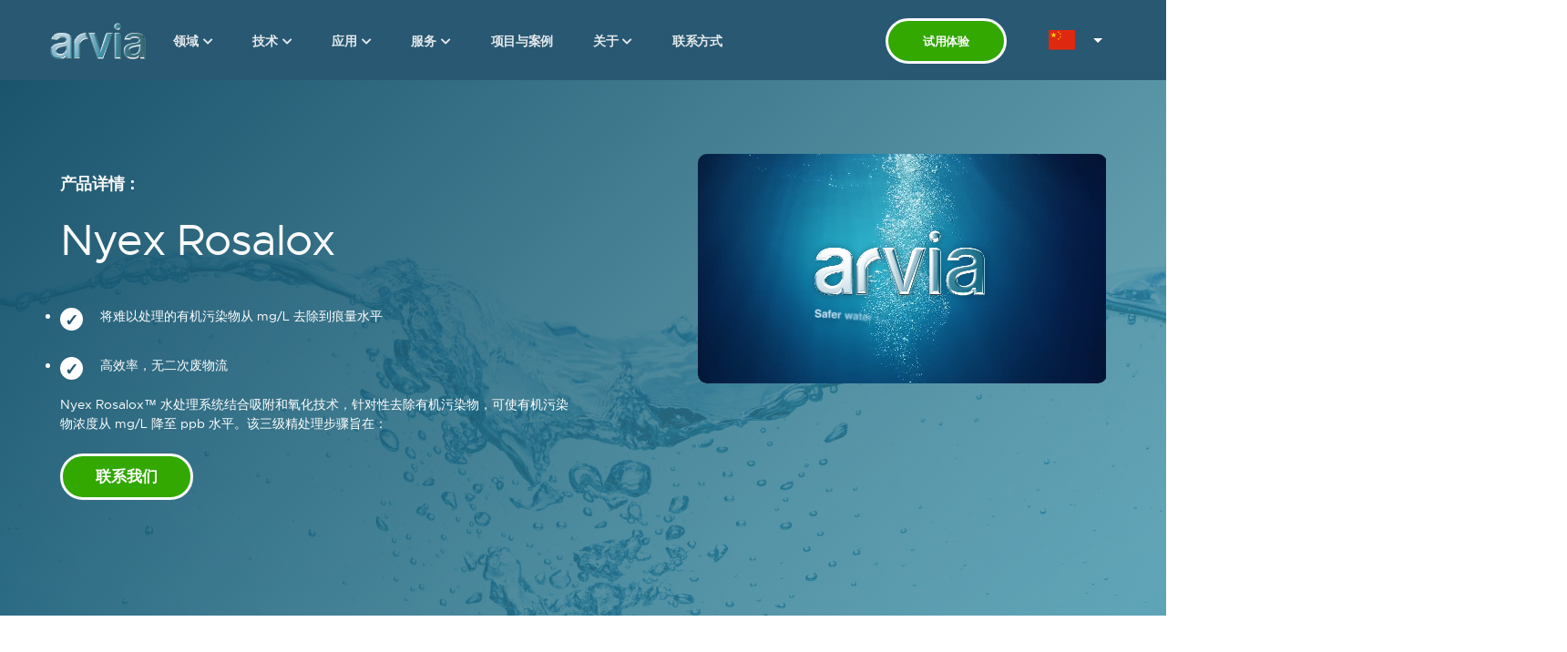

--- FILE ---
content_type: text/html; charset=UTF-8
request_url: https://cn.arviatechnology.com/nyex-rosalox/
body_size: 141905
content:
<!doctype html>
<html lang="en-GB">
	<script>
var _hmt = _hmt || [];
(function() {
  var hm = document.createElement("script");
  hm.src = "https://hm.baidu.com/hm.js?9a3f63ddc47d3325b6eca64ce5e98bb1";
  var s = document.getElementsByTagName("script")[0]; 
  s.parentNode.insertBefore(hm, s);
})();
	</script>
<head>
    <script src="https://cn.arviatechnology.com/wp-content/themes/twentynineteen/js/search-form-filter.js" id="search-form-filter-js-js"></script>

            <script src="https://arviatechnology.com/wp-content/themes/twentynineteen/custom-gravity-form-3.js"></script>
<script>
    setTimeout(function() {
        var elementIds = ['nf-field-46', 'nf-field-102', 'nf-field-15']; // IDs of the elements to target
        var elements = document.getElementsByClassName('iti__selected-dial-code');

        if (elements.length > 0) {
            var content = elements[0].innerHTML;

            // Set the content as the value of each hidden field
            for (var i = 0; i < elementIds.length; i++) {
                var element = document.getElementById(elementIds[i]);
                if (element) {
                    element.value = content;
                }
            }

            console.log(content);
        }
    }, 3000);
</script>
<style>.iti__country-list#iti-0__country-listbox li::before,
.iti__country-list#iti-0__country-listbox li::after {
  content: none;

}

.iti__country-list {
  color: black;
}

.iti__selected-dial-code {
  color: black;
}

.iti {
    position: relative;
    display: inline-block;
    width: 100%;
}

</style>


<style>.error-message {
    color: red;
    margin: 5px 0;
    display: none;
}
</style>
    <meta charset="UTF-8"/>
    <meta name="viewport" content="width=device-width, initial-scale=1"/>
    <!-- Latest compiled and minified CSS -->
    <link rel="stylesheet"
          href="https://cdn.jsdelivr.net/npm/bootstrap-select@1.13.14/dist/css/bootstrap-select.min.css">

    <link href="https://cdnjs.cloudflare.com/ajax/libs/flag-icon-css/0.8.2/css/flag-icon.min.css" rel="stylesheet"/>
    <meta name="google-site-verification" content="-u_mjCg1cgOoMfxOegK9uSupzsbH6Du3XvtptMSjyts" />

    <script src="https://kit.fontawesome.com/1bf820c747.js" crossorigin="anonymous"></script>
    <link rel="profile" href="https://gmpg.org/xfn/11"/>
    <script src="https://cdn.jsdelivr.net/npm/@popperjs/core@2.11.6/dist/umd/popper.min.js" integrity="sha384-oBqDVmMz9ATKxIep9tiCxS/Z9fNfEXiDAYTujMAeBAsjFuCZSmKbSSUnQlmh/jp3" crossorigin="anonymous"></script>
    <script src="https://cdn.jsdelivr.net/npm/bootstrap@5.3.0-alpha1/dist/js/bootstrap.min.js" integrity="sha384-mQ93GR66B00ZXjt0YO5KlohRA5SY2XofN4zfuZxLkoj1gXtW8ANNCe9d5Y3eG5eD" crossorigin="anonymous"></script>
    <!-- This site is running CAOS for WordPress -->
		<style type="text/css">
					.heateor_sss_button_instagram span.heateor_sss_svg,a.heateor_sss_instagram span.heateor_sss_svg{background:radial-gradient(circle at 30% 107%,#fdf497 0,#fdf497 5%,#fd5949 45%,#d6249f 60%,#285aeb 90%)}
											.heateor_sss_horizontal_sharing .heateor_sss_svg,.heateor_sss_standard_follow_icons_container .heateor_sss_svg{
							color: #fff;
						border-width: 0px;
			border-style: solid;
			border-color: transparent;
		}
					.heateor_sss_horizontal_sharing .heateorSssTCBackground{
				color:#666;
			}
					.heateor_sss_horizontal_sharing span.heateor_sss_svg:hover,.heateor_sss_standard_follow_icons_container span.heateor_sss_svg:hover{
						border-color: transparent;
		}
		.heateor_sss_vertical_sharing span.heateor_sss_svg,.heateor_sss_floating_follow_icons_container span.heateor_sss_svg{
							color: #fff;
						border-width: 0px;
			border-style: solid;
			border-color: transparent;
		}
				.heateor_sss_vertical_sharing .heateorSssTCBackground{
			color:#666;
		}
						.heateor_sss_vertical_sharing span.heateor_sss_svg:hover,.heateor_sss_floating_follow_icons_container span.heateor_sss_svg:hover{
						border-color: transparent;
		}
		@media screen and (max-width:783px) {.heateor_sss_vertical_sharing{display:none!important}}div.heateor_sss_mobile_footer{display:none;}@media screen and (max-width:783px){div.heateor_sss_bottom_sharing .heateorSssTCBackground{background-color:white}div.heateor_sss_bottom_sharing{width:100%!important;left:0!important;}div.heateor_sss_bottom_sharing a{width:11.111111111111% !important;}div.heateor_sss_bottom_sharing .heateor_sss_svg{width: 100% !important;}div.heateor_sss_bottom_sharing div.heateorSssTotalShareCount{font-size:1em!important;line-height:28px!important}div.heateor_sss_bottom_sharing div.heateorSssTotalShareText{font-size:.7em!important;line-height:0px!important}div.heateor_sss_mobile_footer{display:block;height:40px;}.heateor_sss_bottom_sharing{padding:0!important;display:block!important;width:auto!important;bottom:-2px!important;top: auto!important;}.heateor_sss_bottom_sharing .heateor_sss_square_count{line-height:inherit;}.heateor_sss_bottom_sharing .heateorSssSharingArrow{display:none;}.heateor_sss_bottom_sharing .heateorSssTCBackground{margin-right:1.1em!important}}		</style>
		<meta name='robots' content='index, follow, max-image-preview:large, max-snippet:-1, max-video-preview:-1' />

	<!-- This site is optimized with the Yoast SEO plugin v21.5 - https://yoast.com/wordpress/plugins/seo/ -->
	<title>Nyex Rosalox 水处理系统-Arvia官网</title>
	<meta name="description" content="Nyex Rosalox™ 水处理系统结合吸附和氧化技术，针对性去除有机污染物。我们独特的处理系统将吸附和氧化这两种最佳可用技术（BAT）相结合，融于一个步骤工艺中，从而克服了单独使用各项技术的许多弊端。" />
	<link rel="canonical" href="https://cn.arviatechnology.com/nyex-rosalox/" />
	<meta property="og:locale" content="en_GB" />
	<meta property="og:type" content="article" />
	<meta property="og:title" content="Nyex Rosalox 水处理系统-Arvia官网" />
	<meta property="og:description" content="Nyex Rosalox™ 水处理系统结合吸附和氧化技术，针对性去除有机污染物。我们独特的处理系统将吸附和氧化这两种最佳可用技术（BAT）相结合，融于一个步骤工艺中，从而克服了单独使用各项技术的许多弊端。" />
	<meta property="og:url" content="https://cn.arviatechnology.com/nyex-rosalox/" />
	<meta property="og:site_name" content="工业废水处理公司_废水处理方案流程_英国水处理服务厂家- Arvia官网" />
	<meta property="article:modified_time" content="2024-05-29T10:24:22+00:00" />
	<meta name="twitter:card" content="summary_large_image" />
	<script type="application/ld+json" class="yoast-schema-graph">{"@context":"https://schema.org","@graph":[{"@type":"WebPage","@id":"https://cn.arviatechnology.com/nyex-rosalox/","url":"https://cn.arviatechnology.com/nyex-rosalox/","name":"Nyex Rosalox 水处理系统-Arvia官网","isPartOf":{"@id":"https://cn.arviatechnology.com/#website"},"datePublished":"2023-12-12T15:40:06+00:00","dateModified":"2024-05-29T10:24:22+00:00","description":"Nyex Rosalox™ 水处理系统结合吸附和氧化技术，针对性去除有机污染物。我们独特的处理系统将吸附和氧化这两种最佳可用技术（BAT）相结合，融于一个步骤工艺中，从而克服了单独使用各项技术的许多弊端。","breadcrumb":{"@id":"https://cn.arviatechnology.com/nyex-rosalox/#breadcrumb"},"inLanguage":"en-GB","potentialAction":[{"@type":"ReadAction","target":["https://cn.arviatechnology.com/nyex-rosalox/"]}]},{"@type":"BreadcrumbList","@id":"https://cn.arviatechnology.com/nyex-rosalox/#breadcrumb","itemListElement":[{"@type":"ListItem","position":1,"name":"Home","item":"https://cn.arviatechnology.com/"},{"@type":"ListItem","position":2,"name":"Nyex Rosalox."}]},{"@type":"WebSite","@id":"https://cn.arviatechnology.com/#website","url":"https://cn.arviatechnology.com/","name":"工业废水处理公司_废水处理方案流程_英国水处理服务厂家- Arvia官网","description":"废水和水处理专家","publisher":{"@id":"https://cn.arviatechnology.com/#organization"},"potentialAction":[{"@type":"SearchAction","target":{"@type":"EntryPoint","urlTemplate":"https://cn.arviatechnology.com/?s={search_term_string}"},"query-input":"required name=search_term_string"}],"inLanguage":"en-GB"},{"@type":"Organization","@id":"https://cn.arviatechnology.com/#organization","name":"工业废水处理公司_废水处理方案流程_英国水处理服务厂家- Arvia官网","url":"https://cn.arviatechnology.com/","logo":{"@type":"ImageObject","inLanguage":"en-GB","@id":"https://cn.arviatechnology.com/#/schema/logo/image/","url":"https://cn.arviatechnology.com/wp-content/uploads/2021/02/cropped-arvia-logo-e1614001707859.png","contentUrl":"https://cn.arviatechnology.com/wp-content/uploads/2021/02/cropped-arvia-logo-e1614001707859.png","width":200,"height":77,"caption":"工业废水处理公司_废水处理方案流程_英国水处理服务厂家- Arvia官网"},"image":{"@id":"https://cn.arviatechnology.com/#/schema/logo/image/"}}]}</script>
	<!-- / Yoast SEO plugin. -->


<link rel='dns-prefetch' href='//static.addtoany.com' />
<link rel='preconnect' href='//www.google-analytics.com' />
<link rel="alternate" type="application/rss+xml" title="工业废水处理公司_废水处理方案流程_英国水处理服务厂家- Arvia官网 &raquo; Feed" href="https://cn.arviatechnology.com/feed/" />
<link rel="alternate" type="application/rss+xml" title="工业废水处理公司_废水处理方案流程_英国水处理服务厂家- Arvia官网 &raquo; Comments Feed" href="https://cn.arviatechnology.com/comments/feed/" />
<script>
window._wpemojiSettings = {"baseUrl":"https:\/\/s.w.org\/images\/core\/emoji\/14.0.0\/72x72\/","ext":".png","svgUrl":"https:\/\/s.w.org\/images\/core\/emoji\/14.0.0\/svg\/","svgExt":".svg","source":{"concatemoji":"https:\/\/cn.arviatechnology.com\/wp-includes\/js\/wp-emoji-release.min.js?ver=6.4.7"}};
/*! This file is auto-generated */
!function(i,n){var o,s,e;function c(e){try{var t={supportTests:e,timestamp:(new Date).valueOf()};sessionStorage.setItem(o,JSON.stringify(t))}catch(e){}}function p(e,t,n){e.clearRect(0,0,e.canvas.width,e.canvas.height),e.fillText(t,0,0);var t=new Uint32Array(e.getImageData(0,0,e.canvas.width,e.canvas.height).data),r=(e.clearRect(0,0,e.canvas.width,e.canvas.height),e.fillText(n,0,0),new Uint32Array(e.getImageData(0,0,e.canvas.width,e.canvas.height).data));return t.every(function(e,t){return e===r[t]})}function u(e,t,n){switch(t){case"flag":return n(e,"\ud83c\udff3\ufe0f\u200d\u26a7\ufe0f","\ud83c\udff3\ufe0f\u200b\u26a7\ufe0f")?!1:!n(e,"\ud83c\uddfa\ud83c\uddf3","\ud83c\uddfa\u200b\ud83c\uddf3")&&!n(e,"\ud83c\udff4\udb40\udc67\udb40\udc62\udb40\udc65\udb40\udc6e\udb40\udc67\udb40\udc7f","\ud83c\udff4\u200b\udb40\udc67\u200b\udb40\udc62\u200b\udb40\udc65\u200b\udb40\udc6e\u200b\udb40\udc67\u200b\udb40\udc7f");case"emoji":return!n(e,"\ud83e\udef1\ud83c\udffb\u200d\ud83e\udef2\ud83c\udfff","\ud83e\udef1\ud83c\udffb\u200b\ud83e\udef2\ud83c\udfff")}return!1}function f(e,t,n){var r="undefined"!=typeof WorkerGlobalScope&&self instanceof WorkerGlobalScope?new OffscreenCanvas(300,150):i.createElement("canvas"),a=r.getContext("2d",{willReadFrequently:!0}),o=(a.textBaseline="top",a.font="600 32px Arial",{});return e.forEach(function(e){o[e]=t(a,e,n)}),o}function t(e){var t=i.createElement("script");t.src=e,t.defer=!0,i.head.appendChild(t)}"undefined"!=typeof Promise&&(o="wpEmojiSettingsSupports",s=["flag","emoji"],n.supports={everything:!0,everythingExceptFlag:!0},e=new Promise(function(e){i.addEventListener("DOMContentLoaded",e,{once:!0})}),new Promise(function(t){var n=function(){try{var e=JSON.parse(sessionStorage.getItem(o));if("object"==typeof e&&"number"==typeof e.timestamp&&(new Date).valueOf()<e.timestamp+604800&&"object"==typeof e.supportTests)return e.supportTests}catch(e){}return null}();if(!n){if("undefined"!=typeof Worker&&"undefined"!=typeof OffscreenCanvas&&"undefined"!=typeof URL&&URL.createObjectURL&&"undefined"!=typeof Blob)try{var e="postMessage("+f.toString()+"("+[JSON.stringify(s),u.toString(),p.toString()].join(",")+"));",r=new Blob([e],{type:"text/javascript"}),a=new Worker(URL.createObjectURL(r),{name:"wpTestEmojiSupports"});return void(a.onmessage=function(e){c(n=e.data),a.terminate(),t(n)})}catch(e){}c(n=f(s,u,p))}t(n)}).then(function(e){for(var t in e)n.supports[t]=e[t],n.supports.everything=n.supports.everything&&n.supports[t],"flag"!==t&&(n.supports.everythingExceptFlag=n.supports.everythingExceptFlag&&n.supports[t]);n.supports.everythingExceptFlag=n.supports.everythingExceptFlag&&!n.supports.flag,n.DOMReady=!1,n.readyCallback=function(){n.DOMReady=!0}}).then(function(){return e}).then(function(){var e;n.supports.everything||(n.readyCallback(),(e=n.source||{}).concatemoji?t(e.concatemoji):e.wpemoji&&e.twemoji&&(t(e.twemoji),t(e.wpemoji)))}))}((window,document),window._wpemojiSettings);
</script>
<style id='wp-emoji-styles-inline-css'>

	img.wp-smiley, img.emoji {
		display: inline !important;
		border: none !important;
		box-shadow: none !important;
		height: 1em !important;
		width: 1em !important;
		margin: 0 0.07em !important;
		vertical-align: -0.1em !important;
		background: none !important;
		padding: 0 !important;
	}
</style>
<link rel='stylesheet' id='wp-block-library-css' href='https://cn.arviatechnology.com/wp-includes/css/dist/block-library/style.min.css?ver=6.4.7' media='all' />
<style id='wp-block-library-theme-inline-css'>
.wp-block-audio figcaption{color:#555;font-size:13px;text-align:center}.is-dark-theme .wp-block-audio figcaption{color:hsla(0,0%,100%,.65)}.wp-block-audio{margin:0 0 1em}.wp-block-code{border:1px solid #ccc;border-radius:4px;font-family:Menlo,Consolas,monaco,monospace;padding:.8em 1em}.wp-block-embed figcaption{color:#555;font-size:13px;text-align:center}.is-dark-theme .wp-block-embed figcaption{color:hsla(0,0%,100%,.65)}.wp-block-embed{margin:0 0 1em}.blocks-gallery-caption{color:#555;font-size:13px;text-align:center}.is-dark-theme .blocks-gallery-caption{color:hsla(0,0%,100%,.65)}.wp-block-image figcaption{color:#555;font-size:13px;text-align:center}.is-dark-theme .wp-block-image figcaption{color:hsla(0,0%,100%,.65)}.wp-block-image{margin:0 0 1em}.wp-block-pullquote{border-bottom:4px solid;border-top:4px solid;color:currentColor;margin-bottom:1.75em}.wp-block-pullquote cite,.wp-block-pullquote footer,.wp-block-pullquote__citation{color:currentColor;font-size:.8125em;font-style:normal;text-transform:uppercase}.wp-block-quote{border-left:.25em solid;margin:0 0 1.75em;padding-left:1em}.wp-block-quote cite,.wp-block-quote footer{color:currentColor;font-size:.8125em;font-style:normal;position:relative}.wp-block-quote.has-text-align-right{border-left:none;border-right:.25em solid;padding-left:0;padding-right:1em}.wp-block-quote.has-text-align-center{border:none;padding-left:0}.wp-block-quote.is-large,.wp-block-quote.is-style-large,.wp-block-quote.is-style-plain{border:none}.wp-block-search .wp-block-search__label{font-weight:700}.wp-block-search__button{border:1px solid #ccc;padding:.375em .625em}:where(.wp-block-group.has-background){padding:1.25em 2.375em}.wp-block-separator.has-css-opacity{opacity:.4}.wp-block-separator{border:none;border-bottom:2px solid;margin-left:auto;margin-right:auto}.wp-block-separator.has-alpha-channel-opacity{opacity:1}.wp-block-separator:not(.is-style-wide):not(.is-style-dots){width:100px}.wp-block-separator.has-background:not(.is-style-dots){border-bottom:none;height:1px}.wp-block-separator.has-background:not(.is-style-wide):not(.is-style-dots){height:2px}.wp-block-table{margin:0 0 1em}.wp-block-table td,.wp-block-table th{word-break:normal}.wp-block-table figcaption{color:#555;font-size:13px;text-align:center}.is-dark-theme .wp-block-table figcaption{color:hsla(0,0%,100%,.65)}.wp-block-video figcaption{color:#555;font-size:13px;text-align:center}.is-dark-theme .wp-block-video figcaption{color:hsla(0,0%,100%,.65)}.wp-block-video{margin:0 0 1em}.wp-block-template-part.has-background{margin-bottom:0;margin-top:0;padding:1.25em 2.375em}
</style>
<style id='classic-theme-styles-inline-css'>
/*! This file is auto-generated */
.wp-block-button__link{color:#fff;background-color:#32373c;border-radius:9999px;box-shadow:none;text-decoration:none;padding:calc(.667em + 2px) calc(1.333em + 2px);font-size:1.125em}.wp-block-file__button{background:#32373c;color:#fff;text-decoration:none}
</style>
<style id='global-styles-inline-css'>
body{--wp--preset--color--black: #000000;--wp--preset--color--cyan-bluish-gray: #abb8c3;--wp--preset--color--white: #FFF;--wp--preset--color--pale-pink: #f78da7;--wp--preset--color--vivid-red: #cf2e2e;--wp--preset--color--luminous-vivid-orange: #ff6900;--wp--preset--color--luminous-vivid-amber: #fcb900;--wp--preset--color--light-green-cyan: #7bdcb5;--wp--preset--color--vivid-green-cyan: #00d084;--wp--preset--color--pale-cyan-blue: #8ed1fc;--wp--preset--color--vivid-cyan-blue: #0693e3;--wp--preset--color--vivid-purple: #9b51e0;--wp--preset--color--primary: #0073a8;--wp--preset--color--secondary: #005075;--wp--preset--color--dark-gray: #111;--wp--preset--color--light-gray: #767676;--wp--preset--gradient--vivid-cyan-blue-to-vivid-purple: linear-gradient(135deg,rgba(6,147,227,1) 0%,rgb(155,81,224) 100%);--wp--preset--gradient--light-green-cyan-to-vivid-green-cyan: linear-gradient(135deg,rgb(122,220,180) 0%,rgb(0,208,130) 100%);--wp--preset--gradient--luminous-vivid-amber-to-luminous-vivid-orange: linear-gradient(135deg,rgba(252,185,0,1) 0%,rgba(255,105,0,1) 100%);--wp--preset--gradient--luminous-vivid-orange-to-vivid-red: linear-gradient(135deg,rgba(255,105,0,1) 0%,rgb(207,46,46) 100%);--wp--preset--gradient--very-light-gray-to-cyan-bluish-gray: linear-gradient(135deg,rgb(238,238,238) 0%,rgb(169,184,195) 100%);--wp--preset--gradient--cool-to-warm-spectrum: linear-gradient(135deg,rgb(74,234,220) 0%,rgb(151,120,209) 20%,rgb(207,42,186) 40%,rgb(238,44,130) 60%,rgb(251,105,98) 80%,rgb(254,248,76) 100%);--wp--preset--gradient--blush-light-purple: linear-gradient(135deg,rgb(255,206,236) 0%,rgb(152,150,240) 100%);--wp--preset--gradient--blush-bordeaux: linear-gradient(135deg,rgb(254,205,165) 0%,rgb(254,45,45) 50%,rgb(107,0,62) 100%);--wp--preset--gradient--luminous-dusk: linear-gradient(135deg,rgb(255,203,112) 0%,rgb(199,81,192) 50%,rgb(65,88,208) 100%);--wp--preset--gradient--pale-ocean: linear-gradient(135deg,rgb(255,245,203) 0%,rgb(182,227,212) 50%,rgb(51,167,181) 100%);--wp--preset--gradient--electric-grass: linear-gradient(135deg,rgb(202,248,128) 0%,rgb(113,206,126) 100%);--wp--preset--gradient--midnight: linear-gradient(135deg,rgb(2,3,129) 0%,rgb(40,116,252) 100%);--wp--preset--font-size--small: 19.5px;--wp--preset--font-size--medium: 20px;--wp--preset--font-size--large: 36.5px;--wp--preset--font-size--x-large: 42px;--wp--preset--font-size--normal: 22px;--wp--preset--font-size--huge: 49.5px;--wp--preset--spacing--20: 0.44rem;--wp--preset--spacing--30: 0.67rem;--wp--preset--spacing--40: 1rem;--wp--preset--spacing--50: 1.5rem;--wp--preset--spacing--60: 2.25rem;--wp--preset--spacing--70: 3.38rem;--wp--preset--spacing--80: 5.06rem;--wp--preset--shadow--natural: 6px 6px 9px rgba(0, 0, 0, 0.2);--wp--preset--shadow--deep: 12px 12px 50px rgba(0, 0, 0, 0.4);--wp--preset--shadow--sharp: 6px 6px 0px rgba(0, 0, 0, 0.2);--wp--preset--shadow--outlined: 6px 6px 0px -3px rgba(255, 255, 255, 1), 6px 6px rgba(0, 0, 0, 1);--wp--preset--shadow--crisp: 6px 6px 0px rgba(0, 0, 0, 1);}:where(.is-layout-flex){gap: 0.5em;}:where(.is-layout-grid){gap: 0.5em;}body .is-layout-flow > .alignleft{float: left;margin-inline-start: 0;margin-inline-end: 2em;}body .is-layout-flow > .alignright{float: right;margin-inline-start: 2em;margin-inline-end: 0;}body .is-layout-flow > .aligncenter{margin-left: auto !important;margin-right: auto !important;}body .is-layout-constrained > .alignleft{float: left;margin-inline-start: 0;margin-inline-end: 2em;}body .is-layout-constrained > .alignright{float: right;margin-inline-start: 2em;margin-inline-end: 0;}body .is-layout-constrained > .aligncenter{margin-left: auto !important;margin-right: auto !important;}body .is-layout-constrained > :where(:not(.alignleft):not(.alignright):not(.alignfull)){max-width: var(--wp--style--global--content-size);margin-left: auto !important;margin-right: auto !important;}body .is-layout-constrained > .alignwide{max-width: var(--wp--style--global--wide-size);}body .is-layout-flex{display: flex;}body .is-layout-flex{flex-wrap: wrap;align-items: center;}body .is-layout-flex > *{margin: 0;}body .is-layout-grid{display: grid;}body .is-layout-grid > *{margin: 0;}:where(.wp-block-columns.is-layout-flex){gap: 2em;}:where(.wp-block-columns.is-layout-grid){gap: 2em;}:where(.wp-block-post-template.is-layout-flex){gap: 1.25em;}:where(.wp-block-post-template.is-layout-grid){gap: 1.25em;}.has-black-color{color: var(--wp--preset--color--black) !important;}.has-cyan-bluish-gray-color{color: var(--wp--preset--color--cyan-bluish-gray) !important;}.has-white-color{color: var(--wp--preset--color--white) !important;}.has-pale-pink-color{color: var(--wp--preset--color--pale-pink) !important;}.has-vivid-red-color{color: var(--wp--preset--color--vivid-red) !important;}.has-luminous-vivid-orange-color{color: var(--wp--preset--color--luminous-vivid-orange) !important;}.has-luminous-vivid-amber-color{color: var(--wp--preset--color--luminous-vivid-amber) !important;}.has-light-green-cyan-color{color: var(--wp--preset--color--light-green-cyan) !important;}.has-vivid-green-cyan-color{color: var(--wp--preset--color--vivid-green-cyan) !important;}.has-pale-cyan-blue-color{color: var(--wp--preset--color--pale-cyan-blue) !important;}.has-vivid-cyan-blue-color{color: var(--wp--preset--color--vivid-cyan-blue) !important;}.has-vivid-purple-color{color: var(--wp--preset--color--vivid-purple) !important;}.has-black-background-color{background-color: var(--wp--preset--color--black) !important;}.has-cyan-bluish-gray-background-color{background-color: var(--wp--preset--color--cyan-bluish-gray) !important;}.has-white-background-color{background-color: var(--wp--preset--color--white) !important;}.has-pale-pink-background-color{background-color: var(--wp--preset--color--pale-pink) !important;}.has-vivid-red-background-color{background-color: var(--wp--preset--color--vivid-red) !important;}.has-luminous-vivid-orange-background-color{background-color: var(--wp--preset--color--luminous-vivid-orange) !important;}.has-luminous-vivid-amber-background-color{background-color: var(--wp--preset--color--luminous-vivid-amber) !important;}.has-light-green-cyan-background-color{background-color: var(--wp--preset--color--light-green-cyan) !important;}.has-vivid-green-cyan-background-color{background-color: var(--wp--preset--color--vivid-green-cyan) !important;}.has-pale-cyan-blue-background-color{background-color: var(--wp--preset--color--pale-cyan-blue) !important;}.has-vivid-cyan-blue-background-color{background-color: var(--wp--preset--color--vivid-cyan-blue) !important;}.has-vivid-purple-background-color{background-color: var(--wp--preset--color--vivid-purple) !important;}.has-black-border-color{border-color: var(--wp--preset--color--black) !important;}.has-cyan-bluish-gray-border-color{border-color: var(--wp--preset--color--cyan-bluish-gray) !important;}.has-white-border-color{border-color: var(--wp--preset--color--white) !important;}.has-pale-pink-border-color{border-color: var(--wp--preset--color--pale-pink) !important;}.has-vivid-red-border-color{border-color: var(--wp--preset--color--vivid-red) !important;}.has-luminous-vivid-orange-border-color{border-color: var(--wp--preset--color--luminous-vivid-orange) !important;}.has-luminous-vivid-amber-border-color{border-color: var(--wp--preset--color--luminous-vivid-amber) !important;}.has-light-green-cyan-border-color{border-color: var(--wp--preset--color--light-green-cyan) !important;}.has-vivid-green-cyan-border-color{border-color: var(--wp--preset--color--vivid-green-cyan) !important;}.has-pale-cyan-blue-border-color{border-color: var(--wp--preset--color--pale-cyan-blue) !important;}.has-vivid-cyan-blue-border-color{border-color: var(--wp--preset--color--vivid-cyan-blue) !important;}.has-vivid-purple-border-color{border-color: var(--wp--preset--color--vivid-purple) !important;}.has-vivid-cyan-blue-to-vivid-purple-gradient-background{background: var(--wp--preset--gradient--vivid-cyan-blue-to-vivid-purple) !important;}.has-light-green-cyan-to-vivid-green-cyan-gradient-background{background: var(--wp--preset--gradient--light-green-cyan-to-vivid-green-cyan) !important;}.has-luminous-vivid-amber-to-luminous-vivid-orange-gradient-background{background: var(--wp--preset--gradient--luminous-vivid-amber-to-luminous-vivid-orange) !important;}.has-luminous-vivid-orange-to-vivid-red-gradient-background{background: var(--wp--preset--gradient--luminous-vivid-orange-to-vivid-red) !important;}.has-very-light-gray-to-cyan-bluish-gray-gradient-background{background: var(--wp--preset--gradient--very-light-gray-to-cyan-bluish-gray) !important;}.has-cool-to-warm-spectrum-gradient-background{background: var(--wp--preset--gradient--cool-to-warm-spectrum) !important;}.has-blush-light-purple-gradient-background{background: var(--wp--preset--gradient--blush-light-purple) !important;}.has-blush-bordeaux-gradient-background{background: var(--wp--preset--gradient--blush-bordeaux) !important;}.has-luminous-dusk-gradient-background{background: var(--wp--preset--gradient--luminous-dusk) !important;}.has-pale-ocean-gradient-background{background: var(--wp--preset--gradient--pale-ocean) !important;}.has-electric-grass-gradient-background{background: var(--wp--preset--gradient--electric-grass) !important;}.has-midnight-gradient-background{background: var(--wp--preset--gradient--midnight) !important;}.has-small-font-size{font-size: var(--wp--preset--font-size--small) !important;}.has-medium-font-size{font-size: var(--wp--preset--font-size--medium) !important;}.has-large-font-size{font-size: var(--wp--preset--font-size--large) !important;}.has-x-large-font-size{font-size: var(--wp--preset--font-size--x-large) !important;}
.wp-block-navigation a:where(:not(.wp-element-button)){color: inherit;}
:where(.wp-block-post-template.is-layout-flex){gap: 1.25em;}:where(.wp-block-post-template.is-layout-grid){gap: 1.25em;}
:where(.wp-block-columns.is-layout-flex){gap: 2em;}:where(.wp-block-columns.is-layout-grid){gap: 2em;}
.wp-block-pullquote{font-size: 1.5em;line-height: 1.6;}
</style>
<link rel='stylesheet' id='twentynineteen-style-css' href='https://cn.arviatechnology.com/wp-content/themes/twentynineteen/style.css?ver=6.4.7' media='all' />
<link rel='stylesheet' id='twentynineteen-print-style-css' href='https://cn.arviatechnology.com/wp-content/themes/twentynineteen/print.css?ver=6.4.7' media='print' />
<link rel='stylesheet' id='dashicons-css' href='https://cn.arviatechnology.com/wp-includes/css/dashicons.min.css?ver=6.4.7' media='all' />
<link rel='stylesheet' id='rn-swiper-css-css' href='https://cn.arviatechnology.com/wp-content/themes/twentynineteen/node_modules/swiper/swiper-bundle.css?ver=6.4.7' media='' />
<link rel='stylesheet' id='slick-css-css' href='https://cn.arviatechnology.com/wp-content/themes/twentynineteen/node_modules/slick-carousel/slick/slick.css?ver=6.4.7' media='all' />
<link rel='stylesheet' id='heateor_sss_frontend_css-css' href='https://cn.arviatechnology.com/wp-content/plugins/sassy-social-share/public/css/sassy-social-share-public.css?ver=3.3.56' media='all' />
<link rel='stylesheet' id='ninja-forms-spn-addon-css' href='https://cn.arviatechnology.com/wp-content/plugins/smart-phone-addon-for-ninja-forms/dist/public/addon-public.min.css?ver=1.2.2' media='all' />
<link rel='stylesheet' id='addtoany-css' href='https://cn.arviatechnology.com/wp-content/plugins/add-to-any/addtoany.min.css?ver=1.16' media='all' />
<script id="addtoany-core-js-before">
window.a2a_config=window.a2a_config||{};a2a_config.callbacks=[];a2a_config.overlays=[];a2a_config.templates={};a2a_localize = {
	Share: "Share",
	Save: "Save",
	Subscribe: "Subscribe",
	Email: "Email",
	Bookmark: "Bookmark",
	ShowAll: "Show All",
	ShowLess: "Show less",
	FindServices: "Find service(s)",
	FindAnyServiceToAddTo: "Instantly find any service to add to",
	PoweredBy: "Powered by",
	ShareViaEmail: "Share via email",
	SubscribeViaEmail: "Subscribe via email",
	BookmarkInYourBrowser: "Bookmark in your browser",
	BookmarkInstructions: "Press Ctrl+D or \u2318+D to bookmark this page",
	AddToYourFavorites: "Add to your favourites",
	SendFromWebOrProgram: "Send from any email address or email program",
	EmailProgram: "Email program",
	More: "More&#8230;",
	ThanksForSharing: "Thanks for sharing!",
	ThanksForFollowing: "Thanks for following!"
};
</script>
<script async src="https://static.addtoany.com/menu/page.js" id="addtoany-core-js"></script>
<script src="https://cn.arviatechnology.com/wp-content/themes/twentynineteen/node_modules/jquery/dist/jquery.min.js?ver=6.4.7" id="jquery-js"></script>
<script async src="https://cn.arviatechnology.com/wp-content/plugins/add-to-any/addtoany.min.js?ver=1.1" id="addtoany-jquery-js"></script>
<script src="https://cn.arviatechnology.com/wp-content/plugins/handl-utm-grabber/js/js.cookie.js?ver=6.4.7" id="js.cookie-js"></script>
<script id="handl-utm-grabber-js-extra">
var handl_utm = [];
</script>
<script src="https://cn.arviatechnology.com/wp-content/plugins/handl-utm-grabber/js/handl-utm-grabber.js?ver=6.4.7" id="handl-utm-grabber-js"></script>
<script src="https://cn.arviatechnology.com/wp-content/themes/twentynineteen/node_modules/bootstrap/dist/js/bootstrap.bundle.min.js?ver=6.4.7" id="bootstrap-js-js"></script>
<script src="https://cn.arviatechnology.com/wp-content/themes/twentynineteen/node_modules/gsap/dist/gsap.js?ver=6.4.7" id="vs-gsap-js-js"></script>
<script src="https://cn.arviatechnology.com/wp-content/themes/twentynineteen/node_modules/scrollmagic/scrollmagic/uncompressed/ScrollMagic.js?ver=6.4.7" id="vs-scrollmagic-js-js"></script>
<script src="https://cn.arviatechnology.com/wp-content/themes/twentynineteen/node_modules/swiper/swiper-bundle.js?ver=6.4.7" id="rn-swiper-js-js"></script>
<script src="https://cn.arviatechnology.com/wp-content/themes/twentynineteen/node_modules/scrollmagic/scrollmagic/uncompressed/plugins/animation.gsap.js?ver=6.4.7" id="vs-scrollmagic-gsap-js"></script>
<script src="https://cn.arviatechnology.com/wp-content/themes/twentynineteen/node_modules/waypoints/lib/jquery.waypoints.min.js?ver=6.4.7" id="fiscal-waypoints-js-js"></script>
<script src="https://cn.arviatechnology.com/wp-content/themes/twentynineteen/js/swiper-init.js?ver=6.4.7" id="swipe-init-js"></script>
<script src="https://cn.arviatechnology.com/wp-content/themes/twentynineteen/js/header-opacity-scroll.js?ver=6.4.7" id="header-background-opacity-js"></script>
<script src="https://cn.arviatechnology.com/wp-content/themes/twentynineteen/js/scroll-magic.js?ver=6.4.7" id="scrollmagic-init-js"></script>
<script src="https://cn.arviatechnology.com/wp-content/themes/twentynineteen/js/waypoints-init.js?ver=6.4.7" id="waypoints-init-js"></script>
<script src="https://cn.arviatechnology.com/wp-content/themes/twentynineteen/js/scripts.js?ver=6.4.7" id="misc-scripts-js"></script>
<script src="https://cn.arviatechnology.com/wp-content/themes/twentynineteen/js/custom-dropdown.js?ver=6.4.7" id="custom-form-dropdown-js"></script>
<script async src="https://cn.arviatechnology.com/wp-content/uploads/caos/9b576e33.js?id=G-2PP23W6MMQ" id="caos-gtag-js"></script>
<script id="caos-gtag-js-after">
window.dataLayer = window.dataLayer || [];

    function gtag() {
        dataLayer.push(arguments);
    }

    gtag('js', new Date());
    gtag('config', 'G-2PP23W6MMQ', {"cookie_prefix":"CaosGtag","cookie_domain":"cn.arviatechnology.com","cookie_flags":"samesite=none;secure","allow_google_signals":true});
</script>
<link rel="https://api.w.org/" href="https://cn.arviatechnology.com/wp-json/" /><link rel="alternate" type="application/json" href="https://cn.arviatechnology.com/wp-json/wp/v2/pages/8517" /><link rel="EditURI" type="application/rsd+xml" title="RSD" href="https://cn.arviatechnology.com/xmlrpc.php?rsd" />
<meta name="generator" content="WordPress 6.4.7" />
<link rel='shortlink' href='https://cn.arviatechnology.com/?p=8517' />
<link rel="alternate" type="application/json+oembed" href="https://cn.arviatechnology.com/wp-json/oembed/1.0/embed?url=https%3A%2F%2Fcn.arviatechnology.com%2Fnyex-rosalox%2F" />
<link rel="alternate" type="text/xml+oembed" href="https://cn.arviatechnology.com/wp-json/oembed/1.0/embed?url=https%3A%2F%2Fcn.arviatechnology.com%2Fnyex-rosalox%2F&#038;format=xml" />
<meta name="cdp-version" content="1.4.4" />	<style>
		.class_gwp_my_template_file {
			cursor:help;
		}
	</style>
	<link rel="icon" href="https://cn.arviatechnology.com/wp-content/uploads/2021/04/cropped-arvia-favicon-2-32x32.png" sizes="32x32" />
<link rel="icon" href="https://cn.arviatechnology.com/wp-content/uploads/2021/04/cropped-arvia-favicon-2-192x192.png" sizes="192x192" />
<link rel="apple-touch-icon" href="https://cn.arviatechnology.com/wp-content/uploads/2021/04/cropped-arvia-favicon-2-180x180.png" />
<meta name="msapplication-TileImage" content="https://cn.arviatechnology.com/wp-content/uploads/2021/04/cropped-arvia-favicon-2-270x270.png" />
		<style id="wp-custom-css">
			.custom-logo-link img {
	max-width: 148px;
	width: 50%;
}		</style>
		

<script>
  (function(i,n,f,t,y,x,z) {
    y=i._its=function(){return y.queue.push(arguments)};y.version='2.0';y.queue=[];z=n.createElement(f);z.async=!0;z.src=t;x=n.getElementsByTagName(f)[0];x.parentNode.insertBefore(z,x)})(window, document,'script','https://script.infinity-tracking.com/infinitytrack.js?i=3827');
  window._its('init', '3827');
  window._its('track');
</script>


    <script type="text/javascript" src="https://secure.cavy9soho.com/js/188358.js"></script>
    <noscript><img src="https://secure.cavy9soho.com/188358.png" alt="" style="display:none;"/></noscript>
    <script type="text/javascript">
        (function (c, l, a, r, i, t, y) {
            c[a] = c[a] || function () {
                (c[a].q = c[a].q || []).push(arguments)
            };
            t = l.createElement(r);
            t.async = 1;
            t.src = "https://www.clarity.ms/tag/" + i;
            y = l.getElementsByTagName(r)[0];
            y.parentNode.insertBefore(t, y);
        })(window, document, "clarity", "script", "7knllz3pn7");
    </script>

    <script type="text/javascript">

        piAId = '960122';

        piCId = '5349';

        piHostname = 'pi.pardot.com';

        (function() {

            function async_load(){

                var s = document.createElement('script'); s.type = 'text/javascript';

                s.src = ('https:' == document.location.protocol ? 'https://pi' : 'http://cdn') + '.pardot.com/pd.js';

                var c = document.getElementsByTagName('script')[0]; c.parentNode.insertBefore(s, c);

            }

            if(window.attachEvent) { window.attachEvent('onload', async_load); }

            else { window.addEventListener('load', async_load, false); }

        })();

    </script>

    <!-- Multilingual meta -->
    
    </head>

<body class="page-template page-template-templates page-template-flexible page-template-templatesflexible-php page page-id-8517 wp-custom-logo wp-embed-responsive singular image-filters-enabled" data-blog-id="1">


    <div id="page" class="site">
        <a id="top"></a>
        <div class="navBar" id="myNav" onclick="toggleSlideMenu(this)">
            <div class="" style="display: none;">
                <button class="hamburger hamburger--collapse" type="button">
                     <span class="hamburger-box">
                        <span class="hamburger-inner"></span>
                     </span>
                </button>
            </div>

            <div class="overlay-content" id="overlayContent">

                <ul id="menu-mobile-burger" class="nav nav-menu nav-header desktop-burger"><li id="menu-item-3264" class="menu-item menu-item-type-custom menu-item-object-custom menu-item-3264"><a href="/wastewater-industry-insight/">文章</a></li>
</ul>
                <ul id="menu-mobile-only" class="nav nav-menu nav-header mobile-burger"><li id="menu-item-8941" class="menu-item menu-item-type-custom menu-item-object-custom menu-item-has-children menu-item-8941"><a href="#">领域</a>
<ul class="sub-menu">
	<li id="menu-item-8942" class="menu-item menu-item-type-post_type menu-item-object-page menu-item-8942"><a href="https://cn.arviatechnology.com/shengmingkexuefeishuichuli">生命科学业界废水处理工艺</a></li>
	<li id="menu-item-8943" class="menu-item menu-item-type-post_type menu-item-object-page menu-item-8943"><a href="https://cn.arviatechnology.com/nonghuafeishuichuli">农化废水处理</a></li>
	<li id="menu-item-8944" class="menu-item menu-item-type-post_type menu-item-object-page menu-item-8944"><a href="https://cn.arviatechnology.com/gaoxinjishuchanyeshuichuli">高新技术产业水处理</a></li>
	<li id="menu-item-8945" class="menu-item menu-item-type-post_type menu-item-object-page menu-item-8945"><a href="https://cn.arviatechnology.com/gongyongshiyefeishuichuli">公用事业的废水处理</a></li>
	<li id="menu-item-8946" class="menu-item menu-item-type-post_type menu-item-object-page menu-item-8946"><a href="https://cn.arviatechnology.com/shihuagongyefeishuichuli">石化工业废水处理工艺</a></li>
	<li id="menu-item-8947" class="menu-item menu-item-type-post_type menu-item-object-page menu-item-8947"><a href="https://cn.arviatechnology.com/fangzhiyefeishuichuli">纺织业废水处理工艺</a></li>
</ul>
</li>
<li id="menu-item-8948" class="menu-item menu-item-type-custom menu-item-object-custom current-menu-ancestor current-menu-parent menu-item-has-children menu-item-8948"><a href="#">技术</a>
<ul class="sub-menu">
	<li id="menu-item-8949" class="menu-item menu-item-type-post_type menu-item-object-page menu-item-8949"><a href="https://cn.arviatechnology.com/shuichulichanpin">我们的产品</a></li>
	<li id="menu-item-8950" class="menu-item menu-item-type-post_type menu-item-object-page current-menu-item page_item page-item-8517 current_page_item menu-item-8950"><a href="https://cn.arviatechnology.com/nyex-rosalox/" aria-current="page">Nyex Rosalox</a></li>
	<li id="menu-item-8951" class="menu-item menu-item-type-post_type menu-item-object-page menu-item-8951"><a href="https://cn.arviatechnology.com/nyex-ellenox/">Nyex Ellenox</a></li>
	<li id="menu-item-8952" class="menu-item menu-item-type-post_type menu-item-object-page menu-item-8952"><a href="https://cn.arviatechnology.com/nyex-a">Nyex-a</a></li>
	<li id="menu-item-8953" class="menu-item menu-item-type-post_type menu-item-object-page menu-item-8953"><a href="https://cn.arviatechnology.com/nyex-e">Nyex-e</a></li>
	<li id="menu-item-8954" class="menu-item menu-item-type-post_type menu-item-object-page menu-item-8954"><a href="https://cn.arviatechnology.com/qitashuijishuyu-nyex-bijiao">技术比较</a></li>
</ul>
</li>
<li id="menu-item-8955" class="menu-item menu-item-type-custom menu-item-object-custom menu-item-has-children menu-item-8955"><a href="#">应用</a>
<ul class="sub-menu">
	<li id="menu-item-8956" class="menu-item menu-item-type-post_type menu-item-object-page menu-item-8956"><a href="https://cn.arviatechnology.com/wuranwu">可有效处理的污染物</a></li>
	<li id="menu-item-8957" class="menu-item menu-item-type-post_type menu-item-object-page menu-item-8957"><a href="https://cn.arviatechnology.com/feishuichuli">水处理</a></li>
	<li id="menu-item-8958" class="menu-item menu-item-type-post_type menu-item-object-page menu-item-8958"><a href="https://cn.arviatechnology.com/gongyeshuizailiyong">工业水再利用</a></li>
	<li id="menu-item-8959" class="menu-item menu-item-type-post_type menu-item-object-page menu-item-8959"><a href="https://cn.arviatechnology.com/yinyongshuichuli">饮用水处理</a></li>
	<li id="menu-item-8960" class="menu-item menu-item-type-post_type menu-item-object-page menu-item-8960"><a href="https://cn.arviatechnology.com/dingzhigongyefeishuichuli">定制化废水处理</a></li>
	<li id="menu-item-8961" class="menu-item menu-item-type-post_type menu-item-object-page menu-item-8961"><a href="https://cn.arviatechnology.com/jinshuidianchuli">进水点/ 进水口处理</a></li>
	<li id="menu-item-8962" class="menu-item menu-item-type-post_type menu-item-object-page menu-item-8962"><a href="https://cn.arviatechnology.com/jiangdihequchu-COD">减少 COD</a></li>
	<li id="menu-item-8963" class="menu-item menu-item-type-post_type menu-item-object-page menu-item-8963"><a href="https://cn.arviatechnology.com/tuose">脱色</a></li>
	<li id="menu-item-8964" class="menu-item menu-item-type-post_type menu-item-object-page menu-item-8964"><a href="https://cn.arviatechnology.com/quchuweiwuranwu">微污染物去除</a></li>
</ul>
</li>
<li id="menu-item-8965" class="menu-item menu-item-type-post_type menu-item-object-page menu-item-has-children menu-item-8965"><a href="https://cn.arviatechnology.com/feishuifuwuhejiejuefangan">服务</a>
<ul class="sub-menu">
	<li id="menu-item-8966" class="menu-item menu-item-type-post_type menu-item-object-page menu-item-8966"><a href="https://cn.arviatechnology.com/feishuifuwuhejiejuefangan">废水处理服务</a></li>
	<li id="menu-item-8967" class="menu-item menu-item-type-post_type menu-item-object-page menu-item-8967"><a href="https://cn.arviatechnology.com/shuijiance">水检测</a></li>
	<li id="menu-item-8968" class="menu-item menu-item-type-post_type menu-item-object-page menu-item-8968"><a href="https://cn.arviatechnology.com/feishuichulizulin">废水处理设施租赁</a></li>
	<li id="menu-item-8969" class="menu-item menu-item-type-post_type menu-item-object-page menu-item-8969"><a href="https://cn.arviatechnology.com/kangjunsunaiyaoxing">解决抗菌素耐药性 (AMR)</a></li>
</ul>
</li>
<li id="menu-item-8970" class="menu-item menu-item-type-post_type menu-item-object-page menu-item-8970"><a href="https://cn.arviatechnology.com/xiangmuanli">项目与案例</a></li>
<li id="menu-item-8971" class="menu-item menu-item-type-custom menu-item-object-custom menu-item-has-children menu-item-8971"><a href="#">关于</a>
<ul class="sub-menu">
	<li id="menu-item-8972" class="menu-item menu-item-type-post_type menu-item-object-page menu-item-8972"><a href="https://cn.arviatechnology.com/hangyezixun">水处理行业资讯</a></li>
	<li id="menu-item-8973" class="menu-item menu-item-type-post_type menu-item-object-page menu-item-8973"><a href="https://cn.arviatechnology.com/guanyuwomen">关于我们</a></li>
	<li id="menu-item-8974" class="menu-item menu-item-type-post_type menu-item-object-page menu-item-8974"><a href="https://cn.arviatechnology.com/career-business-development-manager/">Arvia 董事会</a></li>
</ul>
</li>
<li id="menu-item-8975" class="menu-item menu-item-type-post_type menu-item-object-page menu-item-8975"><a href="https://cn.arviatechnology.com/contact-us/">联系方式</a></li>
</ul>
                <div class="empty-wrapper">

                </div>
            </div>
        </div>
    </div>



<a class="skip-link screen-reader-text" href="#content">Skip to content</a>

<header id="masthead">
    <div class="container-margins">
        <div class="row">
            <div class="col d-flex">
                <div class="site-branding-container">
                    <div class="site-branding">

			<div class="site-logo"><a href="https://cn.arviatechnology.com/" class="custom-logo-link" rel="home"><img width="200" height="77" src="https://cn.arviatechnology.com/wp-content/uploads/2021/02/cropped-arvia-logo-e1614001707859.png" class="custom-logo" alt="工业废水处理公司_废水处理方案流程_英国水处理服务厂家- Arvia官网" decoding="async" srcset="https://cn.arviatechnology.com/wp-content/uploads/2021/02/cropped-arvia-logo-e1614001707859.png 200w, https://cn.arviatechnology.com/wp-content/uploads/2021/02/cropped-arvia-logo-e1614001707859-150x58.png 150w" sizes="(max-width: 200px) 100vw, 200px" /></a></div>
					
			

			<nav id="site-navigation" class="main-navigation" aria-label="Top menu">
			<div class="menu-main-menu-container"><ul id="menu-main-menu" class="main-menu"><li id="menu-item-7081" class="menu-item menu-item-type-custom menu-item-object-custom menu-item-has-children menu-item-7081"><a href="#">领域</a>
<ul class="sub-menu">
	<li id="menu-item-8725" class="menu-item menu-item-type-post_type menu-item-object-page menu-item-8725"><a href="https://cn.arviatechnology.com/shengmingkexuefeishuichuli">生命科学业界废水处理工艺</a></li>
	<li id="menu-item-8726" class="menu-item menu-item-type-post_type menu-item-object-page menu-item-8726"><a href="https://cn.arviatechnology.com/nonghuafeishuichuli">农化废水处理</a></li>
	<li id="menu-item-8727" class="menu-item menu-item-type-post_type menu-item-object-page menu-item-8727"><a href="https://cn.arviatechnology.com/gaoxinjishuchanyeshuichuli">高新技术产业水处理</a></li>
	<li id="menu-item-8728" class="menu-item menu-item-type-post_type menu-item-object-page menu-item-8728"><a href="https://cn.arviatechnology.com/gongyongshiyefeishuichuli">公用事业的废水处理</a></li>
	<li id="menu-item-8729" class="menu-item menu-item-type-post_type menu-item-object-page menu-item-8729"><a href="https://cn.arviatechnology.com/shihuagongyefeishuichuli">石化工业废水处理工艺</a></li>
	<li id="menu-item-8730" class="menu-item menu-item-type-post_type menu-item-object-page menu-item-8730"><a href="https://cn.arviatechnology.com/fangzhiyefeishuichuli">纺织业废水处理工艺</a></li>
	<li id="menu-item-1703" class="menu-item menu-item-type-post_type menu-item-object-page menu-item-1703"><a href="https://cn.arviatechnology.com/dingzhigongyefeishuichuli">工业废水处理及制造商废水解决方案</a></li>
</ul>
</li>
<li id="menu-item-3298" class="menu-item menu-item-type-custom menu-item-object-custom current-menu-ancestor current-menu-parent menu-item-has-children menu-item-3298"><a href="#">技术</a>
<ul class="sub-menu">
	<li id="menu-item-8837" class="menu-item menu-item-type-post_type menu-item-object-page menu-item-8837"><a href="https://cn.arviatechnology.com/shuichulichanpin">我们的产品</a></li>
	<li id="menu-item-8745" class="menu-item menu-item-type-post_type menu-item-object-page current-menu-item page_item page-item-8517 current_page_item menu-item-8745"><a href="https://cn.arviatechnology.com/nyex-rosalox/" aria-current="page">Nyex Rosalox</a></li>
	<li id="menu-item-8747" class="menu-item menu-item-type-post_type menu-item-object-page menu-item-8747"><a href="https://cn.arviatechnology.com/nyex-ellenox/">Nyex Ellenox</a></li>
	<li id="menu-item-3267" class="menu-item menu-item-type-post_type menu-item-object-page menu-item-3267"><a href="https://cn.arviatechnology.com/nyex-a">Nyex-a</a></li>
	<li id="menu-item-3268" class="menu-item menu-item-type-post_type menu-item-object-page menu-item-3268"><a href="https://cn.arviatechnology.com/nyex-e">Nyex-e</a></li>
	<li id="menu-item-3172" class="menu-item menu-item-type-post_type menu-item-object-page menu-item-3172"><a href="https://cn.arviatechnology.com/qitashuijishuyu-nyex-bijiao">技术比较</a></li>
</ul>
</li>
<li id="menu-item-1700" class="menu-item menu-item-type-custom menu-item-object-custom menu-item-has-children menu-item-1700"><a href="#">应用</a>
<ul class="sub-menu">
	<li id="menu-item-8935" class="menu-item menu-item-type-post_type menu-item-object-page menu-item-8935"><a href="https://cn.arviatechnology.com/wuranwu">可有效处理的污染物</a></li>
	<li id="menu-item-1706" class="menu-item menu-item-type-post_type menu-item-object-page menu-item-1706"><a href="https://cn.arviatechnology.com/feishuichuli">水处理</a></li>
	<li id="menu-item-1705" class="menu-item menu-item-type-post_type menu-item-object-page menu-item-1705"><a href="https://cn.arviatechnology.com/gongyeshuizailiyong">工业水再利用</a></li>
	<li id="menu-item-1704" class="menu-item menu-item-type-post_type menu-item-object-page menu-item-1704"><a href="https://cn.arviatechnology.com/yinyongshuichuli">饮用水处理</a></li>
	<li id="menu-item-1702" class="menu-item menu-item-type-post_type menu-item-object-page menu-item-1702"><a href="https://cn.arviatechnology.com/jinshuidianchuli">进水点/ 进水口处理</a></li>
	<li id="menu-item-1813" class="menu-item menu-item-type-post_type menu-item-object-page menu-item-1813"><a href="https://cn.arviatechnology.com/jiangdihequchu-COD">减少 COD</a></li>
	<li id="menu-item-8838" class="menu-item menu-item-type-post_type menu-item-object-page menu-item-8838"><a href="https://cn.arviatechnology.com/tuose">脱色</a></li>
	<li id="menu-item-1707" class="menu-item menu-item-type-post_type menu-item-object-page menu-item-1707"><a href="https://cn.arviatechnology.com/quchuweiwuranwu">微污染物去除</a></li>
</ul>
</li>
<li id="menu-item-3121" class="menu-item menu-item-type-post_type menu-item-object-page menu-item-has-children menu-item-3121"><a href="https://cn.arviatechnology.com/feishuifuwuhejiejuefangan">服务</a>
<ul class="sub-menu">
	<li id="menu-item-3316" class="menu-item menu-item-type-post_type menu-item-object-page menu-item-3316"><a href="https://cn.arviatechnology.com/feishuifuwuhejiejuefangan">废水处理服务</a></li>
	<li id="menu-item-1709" class="menu-item menu-item-type-post_type menu-item-object-page menu-item-1709"><a href="https://cn.arviatechnology.com/shuijiance">水检测</a></li>
	<li id="menu-item-1708" class="menu-item menu-item-type-post_type menu-item-object-page menu-item-1708"><a href="https://cn.arviatechnology.com/feishuichulizulin">废水处理设施租赁</a></li>
	<li id="menu-item-1710" class="menu-item menu-item-type-post_type menu-item-object-page menu-item-1710"><a href="https://cn.arviatechnology.com/kangjunsunaiyaoxing">解决抗菌素耐药性 (AMR)</a></li>
</ul>
</li>
<li id="menu-item-2813" class="menu-item menu-item-type-post_type menu-item-object-page menu-item-2813"><a href="https://cn.arviatechnology.com/xiangmuanli">项目与案例</a></li>
<li id="menu-item-1717" class="menu-item menu-item-type-custom menu-item-object-custom menu-item-has-children menu-item-1717"><a href="#">关于</a>
<ul class="sub-menu">
	<li id="menu-item-8924" class="menu-item menu-item-type-post_type menu-item-object-page menu-item-8924"><a href="https://cn.arviatechnology.com/hangyezixun">水处理行业资讯</a></li>
	<li id="menu-item-3296" class="menu-item menu-item-type-post_type menu-item-object-page menu-item-3296"><a href="https://cn.arviatechnology.com/guanyuwomen">关于我们</a></li>
	<li id="menu-item-3231" class="menu-item menu-item-type-post_type menu-item-object-page menu-item-3231"><a href="https://cn.arviatechnology.com/career-business-development-manager/">Arvia 董事会</a></li>
</ul>
</li>
<li id="menu-item-2852" class="menu-item menu-item-type-post_type menu-item-object-page menu-item-2852"><a href="https://cn.arviatechnology.com/contact-us/">联系方式</a></li>
</ul></div>			<a href="https://cn.arviatechnology.com/contact-us/" class="btn btn-light btn-overlay-one btn-menu none " role="button" target="_blank">试用体验</a>
		</nav>
		<!-- #site-navigation -->
	    </div>
	</div><!-- .site-branding -->                </div>
            </div>
            <div class="col d-flex head-column">

                
                    <div class="menu-wrapper">
                        <div class="panel panel-default">
                            <div class="panel-body">
                                <div class="btn-group">
                                    <button type="button" class="btn btn-default dropdown-toggle lng-btn"
                                            data-toggle="dropdown">
                                    <span data-bind="label"><span
                                                class="flag-icon flag-icon-cn"></span></span>&nbsp;<span
                                                class="caret"></span>
                                    </button>
                                    <ul class="dropdown-menu" role="menu">
                                        <li style="border-bottom: 1px solid white; padding-bottom: 0.5rem"><a href="https://arviatechnology.com/es/"><span
                                                        class="flag-icon flag-icon-es"></span>ESPANYOL</a></li>
                                        <li style="border-bottom: 1px solid white; padding-bottom: 0.5rem"><a href="https://arviatechnology.com/"><span
                                                        class="flag-icon flag-icon-gb"></span>ENGLISH</a></li>
                                        <li><a href="#"><span class="flag-icon flag-icon-cn"></span>中文</a></li>
                                    </ul>
                                </div>
                            </div>
                        </div>
                    </div>

                

                                <div class="hamburger-hidden">
                    <button class="hamburger hamburger--collapse" type="button">
                             <span class="hamburger-box">
                                <span class="hamburger-inner"></span>
                             </span>
                    </button>
                </div>

            </div>
        </div>
    </div>

    
    </div><!-- .entry-header -->
        </div>

</header><!-- #masthead -->

<div id="content" class="site-content">
    <div id="primary" class="content-area">
        <main id="main" class="site-main">

            <div class="secondary-video-header">
    <div class="background-gradient" style="background: linear-gradient(315deg, rgba(60,145,165,0.7) 0%, rgba(21,79,105,1) 100%)"></div>
    <div class="container-featured-wrapper" style="background-image: url('https://cn.arviatechnology.com/wp-content/uploads/2021/03/AdobeStock_196933500.jpg');">
        
        <div class="container-content">
            <div class="body-secondary container-margins   video-layout "
                 style="position: relative">
                                                <div class="text-content w-100">

                    <div class="header">
                        <h2 style="font-size: 18px; font-weight: 800;">产品详情：</h2>
<h1>Nyex Rosalox</h1>
                    </div>
                    <div class="body-text">
                        <ul>
<li>将难以处理的有机污染物从 mg/L 去除到痕量水平</li>
<li>高效率，无二次废物流</li>
</ul>
<p>Nyex Rosalox™ 水处理系统结合吸附和氧化技术，针对性去除有机污染物，可使有机污染物浓度从 mg/L 降至 ppb 水平。该三级精处理步骤旨在：</p>
                    </div>
                                            <div class="button-overlay-content" style=" z-index: 999; align-items: center; ">
                                                                                                                                    <a href="/contact/" class="btn btn-light btn-overlay-one  hover-white "
                                    role="button"
                                    target="_blank"
                                    style="border-width: 3px; color: white; background-color: #32a800 ;">联系我们</a>
                                                            
                                                    </div>
                    
                </div>
                                                            <div class="video-overlay-content w-100">
                                                    <div class="video-container">
                                <video class="overlay-video-showcase"
                                       autoplay=""
                                       muted=""
                                       controls=""
                                       loop=""
                                       playsinline=""
                                       style="width: 100%; border-radius: 10px"
                                       src="https://arviatechnology.com/wp-content/uploads/videos/arvia-nyex-rosalox-process-explanation-animation-subtitles-80mb-hi-res.mp4"
                                </video>
                            </div>
                                            </div>
                                
            </div>


        </div>
    </div>
</div>

<style>
    .btn-light:hover {
        background-color:     }
</style>
    <div class=""></div>
    <div class="partition py-3 py-xl-4 "></div>
<div class="blue-cards">
    <div class="container-margins">
        <div class="row">
                        <div class="col-lg-4">
                <div class="card" style="background-color: #285872">
                    <div class="card-title" style="margin-bottom: 0;">
                        <h3  style="color: #ffffff">去除活性药物成分、农药、杀虫剂和除草剂</h3>
                    </div>
                    <div class="card-body" style="padding: 0; color: #ffffff">
                        <p>我们的处理介质吸附顽固有机污染物，再通过靶向低电流完全破坏。</p>
                    </div>
                    <div class="card-link">
                                                    <div class="button-content">
                                                                <a href="#works" class="btn btn-link"
                                   role="button"
                                   style="padding: 0; background: none; border: none; width: unset; text-decoration: none;font-size: 16px; color: #ffffff">阅读更多<i class="far fa-angle-right"></i></a>
                            </div>
                                            </div>
                </div>
            </div>

                        <div class="col-lg-4">
                <div class="card" style="background-color: #285872">
                    <div class="card-title" style="margin-bottom: 0;">
                        <h3  style="color: #ffffff">无需投加化学药剂</h3>
                    </div>
                    <div class="card-body" style="padding: 0; color: #ffffff">
                        <p>Rosalox 不需要投加化学药剂也能有效。 结果是一个简单的系统，没有活动部件，也没有需要去除的有毒污泥。</p>
                    </div>
                    <div class="card-link">
                                                    <div class="button-content">
                                                                <a href="#works" class="btn btn-link"
                                   role="button"
                                   style="padding: 0; background: none; border: none; width: unset; text-decoration: none;font-size: 16px; color: #ffffff">阅读更多<i class="far fa-angle-right"></i></a>
                            </div>
                                            </div>
                </div>
            </div>

                        <div class="col-lg-4">
                <div class="card" style="background-color: #285872">
                    <div class="card-title" style="margin-bottom: 0;">
                        <h3  style="color: #ffffff">COD 精处理，从 <300 mg/L 降到极低的水平</h3>
                    </div>
                    <div class="card-body" style="padding: 0; color: #ffffff">
                        <p>除了微量污染物，Rosalox 还能够将 COD 降低至痕量水平，以进行 COD 精处理。</p>
                    </div>
                    <div class="card-link">
                                                    <div class="button-content">
                                                                <a href="#works" class="btn btn-link"
                                   role="button"
                                   style="padding: 0; background: none; border: none; width: unset; text-decoration: none;font-size: 16px; color: #ffffff">阅读更多<i class="far fa-angle-right"></i></a>
                            </div>
                                            </div>
                </div>
            </div>

                    </div>

    </div>
</div>


    <div class=""></div>
    <div class="partition py-3 py-xl-4 "></div>

<div class="bg-container "
     style="position: relative;     ">
    <div class="container-margins">
        <div class="row ">

            
                    <section id="" class="flexible-text col-lg-6 " style="text-align: left;
 max-width: 500px; margin: 0 auto; ">
    <div>
        
        
            </div>
</section>

                    
<section class="flexible-content-division w-100 division-size-2 division-size-mobile-2 " >
    </section>
                    <section id="" class="flexible-text col-lg-6 " style="text-align: left;
 max-width: 1200px; margin: 0 auto; ">
    <div>
        <h2 style="margin-bottom: 1rem; font-size: 30px;">Nyex Rosalox 工作原理</h2>
<p>Nyex Rosalox™ 以 Nyex-a 为蓝本，在技术原理方面与其一脉相承，但效率实现显著提升，占地面积也缩小到了 Nyex-a 的三分之一。</p>
<p>我们独特的处理系统将吸附和氧化这两种最佳可用技术（BAT）相结合，融于一个步骤工艺中，从而克服了单独使用各项技术的许多弊端。</p>

        
            </div>
</section>

                    <section class="flexible-image col-lg-6" style="">
        
    <div class="image-wrapper" style="align-items: center; display: flex; width: 100%;
    justify-content: center;">
        <img src="https://cn.arviatechnology.com/wp-content/uploads/2021/03/Nyex-a-with-tank-800x500-1.jpg" loading="lazy" style=" ">
            </div>
    <div class="text-wrapper" style="">
            </div>
</section>

                    
<section class="flexible-content-division w-100 division-size-2 division-size-mobile-2 " >
    </section>
                    <section id="" class="flexible-text col-lg-12 " style="text-align: left;
 max-width: 620px; margin: 0 auto; ">
    <div>
        <h2>不需要投加化学药剂，也不会产生有毒污泥</h2>

        
            </div>
</section>

                    <section class="flexible-list col-lg-12 reasons-wrapper">
    <ul>
                                    <li class="list-item reason"
                    >
                    <strong>降低运营成本</strong> - 仔细选择材料从而低运营支出                </li>
                            <li class="list-item reason"
                    >
                    <strong>针对局部污染物</strong> -  可以优先处理某些有机化合物                </li>
                            <li class="list-item reason"
                    >
                    <strong>不间断地进行水处理 </strong> -  不投放化学剂量，无需处理污泥                </li>
                            <li class="list-item reason"
                    >
                    <strong>高去除率和效率</strong> -  要求我们进行可处理性试验以检查您的水                </li>
                </ul>
</section>
                    
<section class="flexible-content-division w-100 division-size-2 division-size-mobile-2 " >
    </section>
                    <section id="" class="flexible-text col-lg-12 " style="text-align: center;
 max-width: 1200px; margin: 0 auto; ">
    <div>
        <h2 style="text-align: center;">一个装置中的两种技术协同工作，提高效率</h2>
<p style="text-align: left;">Nyex Rosalox™ 水处理工艺将有机污染物吸附在我们获得专利的导电介质上，将它们集中在一处后，运用电化学对污染物进行氧化。 施加的电流还会使介质表面再生，从而能够不间断地进行水处理。</p>

        
            </div>
</section>

                    
<section class="flexible-content-division w-100 division-size-1 division-size-mobile-2 " >
    </section>
                    <section class="flexible-cards col-lg-4">
        <a href="">
        <div class="card-wrapper h-100 "
             style="background:#125875;
             justify-content: center;">


                            <div class="card-title d-flex align-items-center m-0">
                                        <h3 style="color:">吸附技术</h3>
                </div>
                <div class="card-body-wrapper" style="color:"
                     style="padding: 0 1.25rem;">
                    <p style="padding: 10%;">此时必须更换吸附剂，导致消耗性成本增添，维护负担加重。 用过的吸附剂通常需要送至其他地方进行再生，或者必须采用填埋或焚烧的方式进行处理。 因此，吸附技术的主要缺点在于运营成本高——尤其是消耗品、操作员时间、物流和处置成本。</p>
                </div>
                                            </div>
    </a>
</section>
                    <section class="flexible-cards col-lg-4">
        <a href="">
        <div class="card-wrapper h-100 "
             style="background:#125875;
             justify-content: center;">


                            <div class="card-title d-flex align-items-center m-0">
                                        <h3 style="color:">电化学氧化技术</h3>
                </div>
                <div class="card-body-wrapper" style="color:"
                     style="padding: 0 1.25rem;">
                    <p style="padding: 10%;">这类技术使用电流产生 <sup>●</sup>OH 羟基自由基，对污染物进行氧化，尽管通常具有良好的去除率，但耗电量大，且在去除痕量污染物时效率下降。</p>
                </div>
                                                    <div class="gutter-icon">
                    <h4>+</h4>
                </div>
                    </div>
    </a>
</section>
                    <section class="flexible-cards col-lg-4">
        <a href="">
        <div class="card-wrapper h-100 "
             style="background:#c34f98;
             justify-content: center;">


                                        <div class="icon-wrapper" style="order: 3">
                    <img
                                                src="https://cn.arviatechnology.com/wp-content/uploads/2022/10/arviaAsset-1-1.svg" loading="lazy">
                </div>
                                        <div class="gutter-icon">
                    <h4>=</h4>
                </div>
                    </div>
    </a>
</section>        </div>

    </div>


</div>


    <div class=""></div>
    <div class="partition py-3 py-xl-4 "></div>
<section class="new-booking container-margins">
    <div class="row">
        <div class="col-lg-12">
            <div class="booking-wrapper d-flex">
                <div class="img-wrapper">
                    <img src="">
                    <div class="info">
                        <div class="name">
                            <p> Jerome Budin</p>
                        </div>
                        <div class="job">
                            <p> 废水顾问</p>
                        </div>
                    </div>

                </div>

                <div class="text-content">
                    <div class="text-wrapper">
                        <p>在您方便的时候与我们的废水处理顾问安排电话交流。 或者您可向我们发送询问。</p>
                    </div>
                    <div class="button-content" >
                                                    <div class="button ">
                                                                <a href="/book-a-meeting-with-one-of-our-specialists/"
                                   class="btn btn-secondary"
                                   target=""
                                   role="button"
                                   style="padding: 0.3rem 1.5rem;">
                                    安排通话                                </a>
                            </div>
                        
                                                    <div class="button ">
                                                                <a href="/contact/"
                                   class="btn btn-tertiary"
                                   target=""
                                   role="button"
                                   style="color: white;padding: 0.3rem 1.5rem; background-color: #285872;">
                                    发送询问                                </a>
                            </div>
                                            </div>
                </div>
            </div>
        </div>
    </div>
</section>
    <div class=""></div>
    <div class="partition py-3 py-xl-4 "></div>

<div class="post-reasons-inline container-margins">
    <div class="row">
        <div class="col-lg-6">
            <div class="text-container">
                <div class="header-wrap">
                    <h2>Nyex Rosalox 应用</h2>
                </div>
                <div class="body-wrap">
                    <p>Nyex Rosalox™ 水处理设施最适用于工业制造厂，可有效去除残留的有机化学物质。水处理技术通常用于满足严苛的工商业污水排放目标。</p>
<p>占地面积缩小意味着 Rosalox 可以与您的生产线完美搭配。</p>
<p>Nyex Rosalox™ 应用包括：</p>
                    <div class="small-image-wrap">
                        <img class="small-image"
                             src=""
                        </img>
                    </div>
                </div>
                <div class="button-overlay-content">
                    
                                    </div>
            </div>
        </div>
        <div class="col-lg-6">
            <div class="reasons-wrapper">
                                    <div class="reason ">
                        <div class="reason-body">
                             <p>活性药物成分、农药和除草剂</p>
<p style="font-size: 0.65rem;">Rosalox™ 非常适于处理活性药物成分、农药、杀虫剂和除草剂, 因此广泛应用于制药和农用化学行业。</p>
                        </div>
                    </div>


                                    <div class="reason ">
                        <div class="reason-body">
                             <p>大大降低 COD 水平</p>
<p style="font-size: 0.65rem;">Rosalox™ 水处理工艺旨在将 &lt;300 mg/L 的化学需氧量（COD）降至极低水平，无论是高流量还是低流量</p>
                        </div>
                    </div>


                                    <div class="reason ">
                        <div class="reason-body">
                             <p>吸附污染物</p>
<p style="font-size: 0.65rem;">Rosalox™ 最适于处理吸附性良好的污染物。 如果水中含有非吸附性有机污染物，则建议选择 Nyex Ellenox™ 水处理工艺。</p>
                        </div>
                    </div>


                                    <div class="reason ">
                        <div class="reason-body">
                             <p>有机污染物</p>
<p style="font-size: 0.65rem;">该工艺专为处理有机污染物而设计。与额外的处理步骤结合，从而打造完整的处理解决方案。</p>
                        </div>
                    </div>


                                    <div class="reason ">
                        <div class="reason-body">
                             <p>需要悬浮固体过滤</p>
<p style="font-size: 0.65rem;">与 Ellenox™ 不同，Rosalox™ 工艺需要进行预先过滤步骤以减少悬浮固体。</p>
                        </div>
                    </div>


                                    <div class="reason ">
                        <div class="reason-body">
                             <p>最终精处理步骤</p>
<p style="font-size: 0.65rem;">作为专业三级处理步骤而设计，可以在废水排入下水道或环境之前，对有害有机物进行最终“精处理”。</p>
                        </div>
                    </div>


                                    <div class="reason ">
                        <div class="reason-body">
                             <p>ZLD 和水再利用</p>
<p style="font-size: 0.65rem;">Rosalox™ 废水处理工艺可用于处理水，以便在制造设施周围进行循环再用和再利用。</p>
                        </div>
                    </div>


                            </div>
        </div>
    </div>
</div>
    <div class=""></div>
    <div class="partition py-3 py-xl-4 "></div>
<section class="new-form container-margins">
    <div class="form-wrapper">
        <div class="row">
            <div class="col-lg-6 content-field">
                <h2>免费工业废水咨询</h2>
<p>告诉我们您需要从水中去除哪些有机化合物，我们的顾问将给出推荐的方法，其中可能涉及：</p>
<ul>
<li>针对您的水质状况进行工程评估</li>
<li>可处理性试验以确定试点范围</li>
<li>O工程优化方案的选取以确定最佳解决方案</li>
</ul>
            </div>
            <div class="col-lg-6 form-field">
                <div class="form-title">
               <h5>Enter your details...</h5>
                </div>
                <noscript class="ninja-forms-noscript-message">
	Notice: JavaScript is required for this content.</noscript>
<div id="nf-form-3-cont" class="nf-form-cont" aria-live="polite" aria-labelledby="nf-form-title-3" aria-describedby="nf-form-errors-3" role="form">

    <div class="nf-loading-spinner"></div>

</div>
        <!-- That data is being printed as a workaround to page builders reordering the order of the scripts loaded-->
        <script>var formDisplay=1;var nfForms=nfForms||[];var form=[];form.id='3';form.settings={"objectType":"Form Setting","editActive":"1","title":"Contact Me - Copy","created_at":"2022-08-16 11:04:30","form_title":"Contact Me - Copy","default_label_pos":"hidden","show_title":"0","clear_complete":"1","hide_complete":"1","logged_in":"0","key":"","conditions":[],"wrapper_class":"","element_class":"","add_submit":"1","not_logged_in_msg":"","sub_limit_number":"","sub_limit_msg":"","calculations":[],"formContentData":["html_1619627991420","field_1702977201250","field_1702977206242","field_1702977214257","field_1702977218897","field_1702977223760","field_1702977304305","field_1702977314257","hidden_1654684108498","gclid_1620741563464","submission_url_1619685720243","submit","user-analytics-utm-term_1642766837598","user-analytics-referer_1642766848832"],"container_styles_background-color":"","container_styles_border":"","container_styles_border-style":"","container_styles_border-color":"","container_styles_color":"","container_styles_height":"","container_styles_width":"","container_styles_font-size":"","container_styles_margin":"","container_styles_padding":"","container_styles_display":"","container_styles_float":"","container_styles_show_advanced_css":"0","container_styles_advanced":"","title_styles_background-color":"","title_styles_border":"","title_styles_border-style":"","title_styles_border-color":"","title_styles_color":"","title_styles_height":"","title_styles_width":"","title_styles_font-size":"","title_styles_margin":"","title_styles_padding":"","title_styles_display":"","title_styles_float":"","title_styles_show_advanced_css":"0","title_styles_advanced":"","row_styles_background-color":"","row_styles_border":"","row_styles_border-style":"","row_styles_border-color":"","row_styles_color":"","row_styles_height":"","row_styles_width":"","row_styles_font-size":"","row_styles_margin":"","row_styles_padding":"","row_styles_display":"","row_styles_show_advanced_css":"0","row_styles_advanced":"","row-odd_styles_background-color":"","row-odd_styles_border":"","row-odd_styles_border-style":"","row-odd_styles_border-color":"","row-odd_styles_color":"","row-odd_styles_height":"","row-odd_styles_width":"","row-odd_styles_font-size":"","row-odd_styles_margin":"","row-odd_styles_padding":"","row-odd_styles_display":"","row-odd_styles_show_advanced_css":"0","row-odd_styles_advanced":"","success-msg_styles_background-color":"","success-msg_styles_border":"","success-msg_styles_border-style":"","success-msg_styles_border-color":"","success-msg_styles_color":"","success-msg_styles_height":"","success-msg_styles_width":"","success-msg_styles_font-size":"","success-msg_styles_margin":"","success-msg_styles_padding":"","success-msg_styles_display":"","success-msg_styles_show_advanced_css":"0","success-msg_styles_advanced":"","error_msg_styles_background-color":"","error_msg_styles_border":"","error_msg_styles_border-style":"","error_msg_styles_border-color":"","error_msg_styles_color":"","error_msg_styles_height":"","error_msg_styles_width":"","error_msg_styles_font-size":"","error_msg_styles_margin":"","error_msg_styles_padding":"","error_msg_styles_display":"","error_msg_styles_show_advanced_css":"0","error_msg_styles_advanced":"","currency":"","repeatable_fieldsets":"","unique_field_error":"A form with this value has already been submitted.","changeEmailErrorMsg":"Please enter a valid email address!","changeDateErrorMsg":"Please enter a valid date!","confirmFieldErrorMsg":"These fields must match!","fieldNumberNumMinError":"Number Min Error","fieldNumberNumMaxError":"Number Max Error","fieldNumberIncrementBy":"Please increment by ","formErrorsCorrectErrors":"Please correct errors before submitting this form.","validateRequiredField":"This is a required field.","honeypotHoneypotError":"Honeypot Error","fieldsMarkedRequired":"Fields marked with an <span class=\"ninja-forms-req-symbol\">*<\/span> are required","drawerDisabled":"","allow_public_link":0,"embed_form":"","form_title_heading_level":"3","ninjaForms":"Ninja Forms","fieldTextareaRTEInsertLink":"Insert Link","fieldTextareaRTEInsertMedia":"Insert Media","fieldTextareaRTESelectAFile":"Select a file","formHoneypot":"If you are a human seeing this field, please leave it empty.","fileUploadOldCodeFileUploadInProgress":"File Upload in Progress.","fileUploadOldCodeFileUpload":"FILE UPLOAD","currencySymbol":"&#36;","thousands_sep":",","decimal_point":".","siteLocale":"en_GB","dateFormat":"d\/m\/Y","startOfWeek":"1","of":"of","previousMonth":"Previous Month","nextMonth":"Next Month","months":["January","February","March","April","May","June","July","August","September","October","November","December"],"monthsShort":["Jan","Feb","Mar","Apr","May","Jun","Jul","Aug","Sep","Oct","Nov","Dec"],"weekdays":["Sunday","Monday","Tuesday","Wednesday","Thursday","Friday","Saturday"],"weekdaysShort":["Sun","Mon","Tue","Wed","Thu","Fri","Sat"],"weekdaysMin":["Su","Mo","Tu","We","Th","Fr","Sa"],"recaptchaConsentMissing":"reCaptcha validation couldn&#039;t load.","recaptchaMissingCookie":"reCaptcha v3 validation couldn&#039;t load the cookie needed to submit the form.","recaptchaConsentEvent":"Accept reCaptcha cookies before sending the form.","currency_symbol":"","beforeForm":"","beforeFields":"","afterFields":"","afterForm":""};form.fields=[{"objectType":"Field","objectDomain":"fields","editActive":false,"order":1,"idAttribute":"id","drawerDisabled":"","key":"html_1619627991420","element_class":"","container_class":"","default":"<p><br><\/p>","type":"html","label":"HTML","field_label":"HTML","field_key":"html_1619627991420","id":28,"beforeField":"","afterField":"","value":"<p><br><\/p>","label_pos":"hidden","parentType":"html","element_templates":["html","input"],"old_classname":"","wrap_template":"wrap"},{"objectType":"Field","objectDomain":"fields","editActive":false,"order":2,"idAttribute":"id","wrap_styles_margin":"","wrap_styles_border-color":"","wrap_styles_color":"","wrap_styles_height":"","wrap_styles_width":"","wrap_styles_font-size":"","wrap_styles_advanced":"","wrap_styles_show_advanced_css":0,"wrap_styles_float":"","wrap_styles_display":"","wrap_styles_padding":"","type":"textbox","created_at":"2021-04-23 08:30:55","label_pos":"hidden","required":1,"placeholder":"\u540d\u5b57","key":"field_1702977201250","label":"\u540d\u5b57","mask":"","custom_mask":"","wrap_styles_background-color":"","disable_input":"","admin_label":"","help_text":"","desc_text":"","disable_browser_autocomplete":"","wrap_styles_border":"","wrap_styles_border-style":"","manual_key":"","input_limit_msg":"Character(s) left","input_limit_type":"characters","input_limit":"","container_class":"one-half first","element_class":"","wrapper_class":"","default":"","label_styles_background-color":"","label_styles_border":"","label_styles_border-style":"","label_styles_border-color":"","label_styles_color":"","label_styles_height":"","label_styles_width":"","label_styles_font-size":"","label_styles_margin":"","label_styles_padding":"","label_styles_display":"","label_styles_float":"","label_styles_show_advanced_css":0,"label_styles_advanced":"","element_styles_background-color":"","element_styles_border":"","element_styles_border-style":"","element_styles_border-color":"","element_styles_color":"","element_styles_height":"","element_styles_width":"","element_styles_font-size":"","element_styles_margin":"","element_styles_padding":"","element_styles_display":"","element_styles_float":"","element_styles_show_advanced_css":0,"element_styles_advanced":"","cellcid":"c3277","custom_name_attribute":"","personally_identifiable":"","value":"","drawerDisabled":false,"field_label":"First Name","field_key":"first_name_1620741537267","id":29,"beforeField":"","afterField":"","parentType":"textbox","element_templates":["textbox","input"],"old_classname":"","wrap_template":"wrap"},{"objectType":"Field","objectDomain":"fields","editActive":false,"order":3,"idAttribute":"id","wrap_styles_float":"","wrap_styles_show_advanced_css":0,"wrap_styles_advanced":"","label_styles_background-color":"","label_styles_border":"","label_styles_border-style":"","label_styles_border-color":"","label_styles_color":"","label_styles_height":"","label_styles_width":"","label_styles_font-size":"","label_styles_margin":"","label_styles_padding":"","label_styles_display":"","label_styles_float":"","label_styles_show_advanced_css":0,"label_styles_advanced":"","element_styles_background-color":"","element_styles_border":"","element_styles_border-style":"","element_styles_border-color":"","element_styles_color":"","element_styles_font-size":"","element_styles_margin":"","element_styles_padding":"","element_styles_display":"","element_styles_float":"","element_styles_show_advanced_css":0,"element_styles_advanced":"","cellcid":"c3277","custom_name_attribute":"","personally_identifiable":"","value":"","drawerDisabled":"","field_key":"last_name_1619626040871","field_label":" Last name","element_styles_height":"","element_styles_width":"","key":"field_1702977206242","label":"\u59d3\u6c0f","type":"textbox","label_pos":"hidden","created_at":"2021-04-23 08:30:55","required":1,"placeholder":"\u59d3\u6c0f","wrap_styles_display":"","wrap_styles_padding":"","wrap_styles_margin":"","wrap_styles_font-size":"","wrap_styles_width":"","wrap_styles_height":"","wrap_styles_color":"","wrap_styles_border-color":"","wrap_styles_border-style":"","wrap_styles_border":"","wrap_styles_background-color":"","custom_mask":"","mask":"","disable_browser_autocomplete":"","desc_text":"","admin_label":"","help_text":"","manual_key":"","disable_input":"","input_limit_msg":"Character(s) left","input_limit":"","input_limit_type":"characters","container_class":"one-half second","element_class":"","default":"","wrapper_class":"","id":30,"beforeField":"","afterField":"","parentType":"textbox","element_templates":["textbox","input"],"old_classname":"","wrap_template":"wrap"},{"objectType":"Field","objectDomain":"fields","editActive":false,"order":4,"idAttribute":"id","label":"\u8d35\u516c\u53f8\u540d\u79f0","key":"field_1702977214257","type":"textbox","created_at":"2021-04-23 08:30:55","label_pos":"hidden","required":1,"placeholder":"\u8d35\u516c\u53f8\u540d\u79f0","default":"","wrapper_class":"","element_class":"","container_class":"one-half first","input_limit":"","input_limit_type":"characters","input_limit_msg":"Character(s) left","manual_key":"","disable_input":"","admin_label":"","help_text":"","desc_text":"","disable_browser_autocomplete":"","mask":"","custom_mask":"","wrap_styles_background-color":"","wrap_styles_border":"","wrap_styles_border-style":"","wrap_styles_border-color":"","wrap_styles_color":"","wrap_styles_height":"","wrap_styles_width":"","wrap_styles_font-size":"","wrap_styles_margin":"","wrap_styles_padding":"","wrap_styles_display":"","wrap_styles_float":"","wrap_styles_show_advanced_css":0,"wrap_styles_advanced":"","label_styles_background-color":"","label_styles_border":"","label_styles_border-style":"","label_styles_border-color":"","label_styles_color":"","label_styles_height":"","label_styles_width":"","label_styles_font-size":"","label_styles_margin":"","label_styles_padding":"","label_styles_display":"","label_styles_float":"","label_styles_show_advanced_css":0,"label_styles_advanced":"","element_styles_background-color":"","element_styles_border":"","element_styles_border-style":"","element_styles_border-color":"","element_styles_color":"","element_styles_height":"","element_styles_width":"","element_styles_font-size":"","element_styles_margin":"","element_styles_padding":"","element_styles_display":"","element_styles_float":"","element_styles_show_advanced_css":0,"element_styles_advanced":"","cellcid":"c3277","custom_name_attribute":"","personally_identifiable":"","value":"","drawerDisabled":"","field_label":"Your Company","field_key":"your_company_1620741545546","id":31,"beforeField":"","afterField":"","parentType":"textbox","element_templates":["textbox","input"],"old_classname":"","wrap_template":"wrap"},{"objectType":"Field","objectDomain":"fields","editActive":false,"order":5,"idAttribute":"id","field_key":"job_title_1619626279626","field_label":"Job Title","value":"","drawerDisabled":"","personally_identifiable":"","custom_name_attribute":"","cellcid":"c3277","element_styles_advanced":"","element_styles_show_advanced_css":0,"element_styles_float":"","element_styles_display":"","element_styles_padding":"","element_styles_margin":"","element_styles_font-size":"","element_styles_width":"","element_styles_height":"","element_styles_color":"","element_styles_border-color":"","element_styles_border-style":"","element_styles_border":"","element_styles_background-color":"","label_styles_advanced":"","label_styles_show_advanced_css":0,"label_styles_float":"","label_styles_display":"","label_styles_padding":"","label_styles_margin":"","label_styles_font-size":"","label_styles_width":"","label_styles_height":"","label_styles_color":"","label_styles_border-color":"","label_styles_border-style":"","label_styles_border":"","label_styles_background-color":"","wrap_styles_advanced":"","wrap_styles_show_advanced_css":0,"wrap_styles_float":"","wrap_styles_display":"","wrap_styles_padding":"","wrap_styles_margin":"","wrap_styles_font-size":"","wrap_styles_width":"","wrap_styles_height":"","wrap_styles_color":"","wrap_styles_border-color":"","wrap_styles_border-style":"","wrap_styles_border":"","wrap_styles_background-color":"","custom_mask":"","mask":"","disable_browser_autocomplete":"","desc_text":"","help_text":"","admin_label":"","disable_input":"","manual_key":"","input_limit_msg":"Character(s) left","input_limit_type":"characters","input_limit":"","container_class":"one-half second","element_class":"","wrapper_class":"","default":"","placeholder":"\u804c\u8854","required":1,"label_pos":"hidden","created_at":"2021-04-23 08:30:55","type":"textbox","key":"field_1702977218897","label":"\u804c\u8854","id":32,"beforeField":"","afterField":"","parentType":"textbox","element_templates":["textbox","input"],"old_classname":"","wrap_template":"wrap"},{"objectType":"Field","objectDomain":"fields","editActive":false,"order":6,"idAttribute":"id","drawerDisabled":"","value":"","personally_identifiable":1,"custom_name_attribute":"email","help_text":"","admin_label":"","element_class":"","container_class":"one-half first","placeholder":"\u5546\u52a1\u7535\u5b50\u90ae\u7bb1","label":"\u5546\u52a1\u7535\u5b50\u90ae\u7bb1","type":"email","key":"field_1702977223760","label_pos":"hidden","required":"","default":"","field_label":"Business Email","field_key":"business_email_1625657524461","id":33,"beforeField":"","afterField":"","parentType":"email","element_templates":["email","input"],"old_classname":"","wrap_template":"wrap"},{"objectType":"Field","objectDomain":"fields","editActive":false,"order":7,"idAttribute":"id","drawerDisabled":"","value":"","personally_identifiable":1,"custom_name_attribute":"phone","mask":"","custom_mask":"","help_text":"","admin_label":"","manual_key":"","input_limit_msg":"Character(s) left","input_limit_type":"characters","input_limit":"","element_class":"","container_class":"one-half second","placeholder":"\u8054\u7cfb\u7535\u8bdd","default":"","required":1,"label_pos":"hidden","key":"field_1702977304305","label":"\u8054\u7cfb\u7535\u8bdd","type":"phone","field_label":"Phone","field_key":"phone_1619626338372","id":34,"beforeField":"","afterField":"","parentType":"textbox","element_templates":["tel","textbox","input"],"old_classname":"","wrap_template":"wrap"},{"objectType":"Field","objectDomain":"fields","editActive":false,"order":8,"idAttribute":"id","label":"\u60a8\u7684\u7559\u8a00","type":"textarea","key":"field_1702977314257","label_pos":"hidden","required":"","default":"","placeholder":"Your Message","drawerDisabled":false,"value":"","textarea_media":"","disable_rte_mobile":"","textarea_rte":"","help_text":"","admin_label":"","manual_key":"","input_limit_msg":"Character(s) left","input_limit":"","input_limit_type":"characters","element_class":"","container_class":"","field_label":"Paragraph Text","field_key":"textarea_1657536946737","id":35,"beforeField":"","afterField":"","parentType":"textarea","element_templates":["textarea","input"],"old_classname":"","wrap_template":"wrap"},{"objectType":"Field","objectDomain":"fields","editActive":false,"order":9,"idAttribute":"id","label":"Hidden","type":"hidden","key":"hidden_1654684108498","default":"[handl_landing_page_i]\"%s\"[\/handl_landing_page_i]","admin_label":"","drawerDisabled":"","field_label":"Hidden","field_key":"hidden_1654684108498","id":36,"beforeField":"","afterField":"","value":"\"https:\/\/cn.arviatechnology.com\/nyex-rosalox\/\"","label_pos":"hidden","parentType":"hidden","element_templates":["hidden","input"],"old_classname":"","wrap_template":"wrap-no-label"},{"objectType":"Field","objectDomain":"fields","editActive":false,"order":10,"idAttribute":"id","label":"Gclid","type":"hidden","key":"gclid_1620741563464","default":"{handl:gclid}","admin_label":"","drawerDisabled":"","manual_key":1,"field_label":"Gclid","field_key":"gclid_1620741563464","id":37,"beforeField":"","afterField":"","value":"","label_pos":"hidden","parentType":"hidden","element_templates":["hidden","input"],"old_classname":"","wrap_template":"wrap-no-label"},{"objectType":"Field","objectDomain":"fields","editActive":false,"order":11,"idAttribute":"id","drawerDisabled":"","admin_label":"","default":"{wp:post_url}","key":"submission_url_1619685720243","label":"Submission URL","type":"hidden","manual_key":1,"field_label":"Submission URL","field_key":"submission_url_1619685720243","id":38,"beforeField":"","afterField":"","value":"https:\/\/cn.arviatechnology.com\/nyex-rosalox\/","label_pos":"hidden","parentType":"hidden","element_templates":["hidden","input"],"old_classname":"","wrap_template":"wrap-no-label"},{"objectType":"Field","objectDomain":"fields","editActive":false,"order":12,"idAttribute":"id","label":"Submit","key":"submit","type":"submit","created_at":"2021-04-23 08:30:55","processing_label":"Processing","container_class":"","element_class":"","wrap_styles_background-color":"","wrap_styles_border":"","wrap_styles_border-style":"","wrap_styles_border-color":"","wrap_styles_color":"","wrap_styles_height":"","wrap_styles_width":"","wrap_styles_font-size":"","wrap_styles_margin":"","wrap_styles_padding":"","wrap_styles_display":"","wrap_styles_float":"","wrap_styles_show_advanced_css":0,"wrap_styles_advanced":"","label_styles_background-color":"","label_styles_border":"","label_styles_border-style":"","label_styles_border-color":"","label_styles_color":"","label_styles_height":"","label_styles_width":"","label_styles_font-size":"","label_styles_margin":"","label_styles_padding":"","label_styles_display":"","label_styles_float":"","label_styles_show_advanced_css":0,"label_styles_advanced":"","element_styles_background-color":"","element_styles_border":"","element_styles_border-style":"","element_styles_border-color":"","element_styles_color":"","element_styles_height":"","element_styles_width":"","element_styles_font-size":"","element_styles_margin":"","element_styles_padding":"","element_styles_display":"","element_styles_float":"","element_styles_show_advanced_css":0,"element_styles_advanced":"","submit_element_hover_styles_background-color":"","submit_element_hover_styles_border":"","submit_element_hover_styles_border-style":"","submit_element_hover_styles_border-color":"","submit_element_hover_styles_color":"","submit_element_hover_styles_height":"","submit_element_hover_styles_width":"","submit_element_hover_styles_font-size":"","submit_element_hover_styles_margin":"","submit_element_hover_styles_padding":"","submit_element_hover_styles_display":"","submit_element_hover_styles_float":"","submit_element_hover_styles_show_advanced_css":0,"submit_element_hover_styles_advanced":"","cellcid":"c3287","field_label":"Submit","field_key":"submit","id":39,"beforeField":"","afterField":"","value":"","label_pos":"hidden","parentType":"textbox","element_templates":["submit","button","input"],"old_classname":"","wrap_template":"wrap-no-label"},{"objectType":"Field","objectDomain":"fields","editActive":false,"order":13,"idAttribute":"id","key":"user-analytics-utm-term_1642766837598","admin_label":"","manual_key":1,"type":"user-analytics-utm-term","label":"UTM Term","field_label":"UTM Term","field_key":"user-analytics-utm-term_1642766837598","id":40,"beforeField":"","afterField":"","value":"n\/a","label_pos":"hidden","parentType":"user-analytics-utm-term","element_templates":["hidden","wrap-user-analytics","input"],"old_classname":"","wrap_template":"wrap-user-analytics"},{"objectType":"Field","objectDomain":"fields","editActive":false,"order":14,"idAttribute":"id","type":"user-analytics-referer","label":"URL Referer","key":"user-analytics-referer_1642766848832","admin_label":"","drawerDisabled":"","manual_key":1,"field_label":"URL Referer","field_key":"user-analytics-referer_1642766848832","id":41,"beforeField":"","afterField":"","value":"n\/a","label_pos":"hidden","parentType":"user-analytics-referer","element_templates":["hidden","wrap-user-analytics","hidden","input"],"old_classname":"","wrap_template":"wrap-user-analytics"}];nfForms.push(form);</script>
                    </div>
        </div>
    </div>
</section>
    <div class=""></div>
    <div class="partition py-3 py-xl-4 "></div>

<div class="post-reasons-inline container-margins">
    <div class="row">
        <div class="col-lg-6">
            <div class="text-container">
                <div class="header-wrap">
                    <h2>Nyex Rosalox 优势</h2>
                </div>
                <div class="body-wrap">
                                        <div class="small-image-wrap">
                        <img class="small-image"
                             src=""
                        </img>
                    </div>
                </div>
                <div class="button-overlay-content">
                    
                                    </div>
            </div>
        </div>
        <div class="col-lg-6">
            <div class="reasons-wrapper">
                                    <div class="reason background-colour">
                        <div class="reason-body">
                             <p><span style="font-size: 40px;">✓</span> 不投加化学药剂</p>
<p style="font-size: 0.8rem;">避免化学物的处理成本，包括维护团队的安全健康培训、完成危害健康物质控制和风险评估文书工作所花费的时间以及负面环境影响。</p>
                        </div>
                    </div>


                                    <div class="reason background-colour">
                        <div class="reason-body">
                             <p><span style="font-size: 40px;">✓</span> 不产生废物</p>
<p style="font-size: 0.8rem;">Rosalox™ 将吸附和氧化结合到一个系统中，从而有针对性地彻底破坏污染物，而不会产生二次废物。</p>
                        </div>
                    </div>


                                    <div class="reason background-colour">
                        <div class="reason-body">
                             <p><span style="font-size: 40px;">✓</span> 减少占地面积</p>
<p style="font-size: 0.8rem;">只有 Nyex-a 的三分之一大小，这种水处理工艺的处理能力是 Nyex 以前提供的三倍。</p>
                        </div>
                    </div>


                                    <div class="reason background-colour">
                        <div class="reason-body">
                             <p><span style="font-size: 40px;">✓</span> 现场处理</p>
<p style="font-size: 0.8rem;">避免由第三方专人运输和处置污泥或介质所带来的高额经常性开支和负面环境影响。</p>
                        </div>
                    </div>


                                    <div class="reason background-colour">
                        <div class="reason-body">
                             <p><span style="font-size: 40px;">✓</span> 停机时间少</p>
<p style="font-size: 0.8rem;">无需停止清洁过程或更换污染膜。 我们的 Nyex™ 介质在处理过程中同时再生。只需要每年最低限度的补给。</p>
                        </div>
                    </div>


                                    <div class="reason background-colour">
                        <div class="reason-body">
                             <p><span style="font-size: 40px;">✓</span> 运行维护要求低</p>
<p style="font-size: 0.8rem;">操作非常安全，无需化学品，且不涉及活动部件。 维护团队只需接受极小量关于 Nyex™ 的健康和安全培训。</p>
                        </div>
                    </div>


                                    <div class="reason background-colour">
                        <div class="reason-body">
                             <p><span style="font-size: 40px;">✓</span> 安全水再利用和 ZLD</p>
<p style="font-size: 0.8rem;">处理过的水可以作为工艺用水重复使用，并有助于 ZLD 策略。 不添加化学药剂是关键，因为用化学品处理过的水通常不适合再利用。</p>
                        </div>
                    </div>


                                    <div class="reason background-colour">
                        <div class="reason-body">
                             <p><span style="font-size: 40px;">✓</span> 模块化灵活设计</p>
<p style="font-size: 0.8rem;">我们的系统是模块化设计，可以根据需求开关，因此 Nyex™ 水处理系统能提供灵活性，满足随时间变化的负载，适应未来的业务扩展。</p>
                        </div>
                    </div>


                                    <div class="reason background-colour">
                        <div class="reason-body">
                             <p><span style="font-size: 40px;">✓</span> 补充技术</p>
<p style="font-size: 0.8rem;">与其他技术完美融合，提升其他水处理工艺效率。例如减少对反渗透膜或生物处理的损害。</p>
                        </div>
                    </div>


                            </div>
        </div>
    </div>
</div>
    <div class=""></div>
    <div class="partition py-3 py-xl-4 "></div>
<div class="recent-post-card container-margins">
    <div class="cards-custom">
        <div class="card-select-wrapper">
            <div class="container-fluid">
                <div class="row">
                    <div class="col-12">
                        <div class="section-heading">
                            <h2>Nyex 案例研究</h2>
                        </div>
                    </div>
                </div>
                <div class="row slider slick-grid-link-container">
                                            <div class="col-lg-4 mb-4">
                                                        <a href="https://cn.arviatechnology.com/nyex-rosalox/">
                                <div class="post-content">
                                    <div class="post-image">
                                        <img src="" loading="lazy">
                                    </div>

                                    <div class="text-container">
                                        <div class="post-header">
                                            Nyex Rosalox.                                        </div>
                                        <div class="post-body">
                                                                                    </div>
                                        <div class="date-wrapper">
                                            <div class="link">
                                                Continue Reading <i class="fas fa-arrow-right"></i>
                                            </div>
                                        </div>
                                    </div>

                                </div>
                            </a>
                        </div>


                                                <div class="col-lg-4 mb-4">
                                                        <a href="https://cn.arviatechnology.com/nyex-rosalox/">
                                <div class="post-content">
                                    <div class="post-image">
                                        <img src="" loading="lazy">
                                    </div>

                                    <div class="text-container">
                                        <div class="post-header">
                                            Nyex Rosalox.                                        </div>
                                        <div class="post-body">
                                                                                    </div>
                                        <div class="date-wrapper">
                                            <div class="link">
                                                Continue Reading <i class="fas fa-arrow-right"></i>
                                            </div>
                                        </div>
                                    </div>

                                </div>
                            </a>
                        </div>


                                                <div class="col-lg-4 mb-4">
                                                        <a href="https://cn.arviatechnology.com/tezhonghuaxuepin-quchubenfen">
                                <div class="post-content">
                                    <div class="post-image">
                                        <img src="https://cn.arviatechnology.com/wp-content/uploads/2021/04/effluent-from-two-pipes-500-wide.jpg" loading="lazy">
                                    </div>

                                    <div class="text-container">
                                        <div class="post-header">
                                            案例研究： 从特种化学品废水中去除苯酚                                        </div>
                                        <div class="post-body">
                                                                                    </div>
                                        <div class="date-wrapper">
                                            <div class="link">
                                                Continue Reading <i class="fas fa-arrow-right"></i>
                                            </div>
                                        </div>
                                    </div>

                                </div>
                            </a>
                        </div>


                                        </div>
                                    <div class="button" style="margin: 0 auto; text-align: center;">
                                                <a href="https://arviatechnology.com/case-studies/"
                           class="btn btn-secondary"
                           target=""
                           role="button"
                           style="padding: 0.5rem 0.7rem;">
                            查看全部                        </a>
                    </div>
                            </div>
        </div>
    </div>
</div>
    <div class=""></div>
    <div class="partition py-3 py-xl-3 "></div>

<div class="bg-container "
     style="position: relative;     ">
    <div class="container-margins">
        <div class="row ">

            
                    <section id="" class="flexible-text col-lg-6 " style="text-align: left;
 max-width: 500px; margin: 0 auto; ">
    <div>
        <h2>Nyex Rosalox™ 和 Rosalind Franklin 博士</h2>
<p>Nyex Rosalox™ 的名字取自英国化学家 Rosalind Franklin 博士，她从事 DNA、RNA、病毒、煤炭与石墨的分子结构的研究。 我们之所以选择 Rosalind 是因为她是一名杰出的化学家，正如 Arvia 的众多员工一样。 她颖悟绝人的非凡才智与孜孜不倦的奉献精神激励着我们开拓进取，我们为以她命名我们的产品而自豪</p>
<p>Rosalind 居住在伦敦，1941 年毕业于剑桥大学，获得自然科学学位。 她之后进行关于煤炭的研究，并于 1945 年获得博士学位。 随后她前往巴黎，成为一名 X 射线晶体学家，研究晶体的分子结构。 这项工作为后来发现的 DNA 双螺旋结构奠定了基础。 Rosalind 死于卵巢癌，享年 37 岁。</p>

        
            </div>
</section>

                    <section class="flexible-image col-lg-6" style="">
        
    <div class="image-wrapper" style="align-items: center; display: flex; width: 50%;
    justify-content: center;">
        <img src="" loading="lazy" style=" ">
            </div>
    <div class="text-wrapper" style="">
            </div>
</section>
        </div>

    </div>


</div>


    <div class=""></div>
    <div class="partition py-3 py-xl-3 "></div>

    <div class=""></div>
    <div class="partition py-3 py-xl-3 partition-background"></div>

        </main><!-- #main -->
    </div><!-- #primary -->


<footer class="footer">
    <div class="container-margins footer-wrapper">
        <div class="top-info" style="padding-bottom: 2rem;">
                    </div>
        <div class="footer-upper">
            <div class="row">
                <div class="col-lg-3">
                    <div class="contact-container mb-1 mb-xl-5">
                        <h4 class="footer-header">联系我们</h4>
                        <h3 class="shang-header" id="shanghai"><i
                                    class="fas fa-map-marker-alt"></i>英国办事处</h3>

                        <div class="contact-address">

                            <div class="address-text">
                                <a href="#">
                                    <p>希思商业及技术园区<br />
（The Heath Business<br />
and Technical Park）<br />
Runcorn, Cheshire,<br />
WA7 4EB</p>
                                </a>
                            </div>
                        </div>
                        <div class="contact-phone" style="flex-direction: column !important;">
                            <div class="d-flex">
                                <div class="field-label"  style="margin-right: 10px;">
                                    <p></p>
                                </div>
                                <a class="" href="tel:+44 (0)1928 278 534">
                                    +44 (0)1928 278 534                                </a>
                            </div>

                            <div class="d-flex">
                                <div class="field-label" style="margin-right: 10px;">
                                   <p></p>
                                </div>
                                <a class="InfinityNumber" href="tel:">
                                                                    </a>
                            </div>

                        </div>
                    </div>
                    <div class="contact-container mb-1 mb-xl-5">
                        <h3 class="shang-header" id="shanghai"><i
                                    class="fas fa-map-marker-alt"></i>上海办事处                        </h3>
                        <div class="contact-address">

                            <div class="address-text">
                                <a href="#">
                                    <p>上海市新骏环路588号22号楼A405 &amp; 406室</p>
                                </a>
                            </div>
                        </div>
                        <div class="contact-phone">

                            <a href="tel:+86 156 1803 1106">
                                +86 156 1803 1106                            </a>
                        </div>
                    </div>
                </div>
                <div class="col-lg-3">
                    <div class="navigation-container">
                        <h4 class="footer-header">行业</h4>
                        <div class="footer-links">
                            <ul id="menu-industries-footer-menu" class="nav nav-menu nav-footer"><li id="menu-item-8874" class="menu-item menu-item-type-post_type menu-item-object-page menu-item-8874"><a href="https://cn.arviatechnology.com/shengmingkexuefeishuichuli">生命科学</a></li>
<li id="menu-item-8875" class="menu-item menu-item-type-post_type menu-item-object-page menu-item-8875"><a href="https://cn.arviatechnology.com/nonghuafeishuichuli">农化业</a></li>
<li id="menu-item-8876" class="menu-item menu-item-type-post_type menu-item-object-page menu-item-8876"><a href="https://cn.arviatechnology.com/gaoxinjishuchanyeshuichuli">高新产业</a></li>
<li id="menu-item-8877" class="menu-item menu-item-type-post_type menu-item-object-page menu-item-8877"><a href="https://cn.arviatechnology.com/gongyongshiyefeishuichuli">公用事业</a></li>
<li id="menu-item-8878" class="menu-item menu-item-type-post_type menu-item-object-page menu-item-8878"><a href="https://cn.arviatechnology.com/shihuagongyefeishuichuli">石化工业</a></li>
<li id="menu-item-8879" class="menu-item menu-item-type-post_type menu-item-object-page menu-item-8879"><a href="https://cn.arviatechnology.com/fangzhiyefeishuichuli">纺织业</a></li>
</ul>                        </div>
                    </div>
                </div>
                <div class="col-lg-3">
                    <div class="navigation-container">
                        <h4 class="footer-header">快速链接</h4>
                        <div class="footer-links">
                            <ul id="menu-quick-links-footer-menu" class="nav nav-menu nav-footer"><li id="menu-item-8868" class="menu-item menu-item-type-post_type menu-item-object-page menu-item-8868"><a href="https://cn.arviatechnology.com/shuichulichanpin">我们的产品</a></li>
<li id="menu-item-8869" class="menu-item menu-item-type-post_type menu-item-object-page menu-item-8869"><a href="https://cn.arviatechnology.com/feishuichuli">废水处理</a></li>
<li id="menu-item-8870" class="menu-item menu-item-type-post_type menu-item-object-page menu-item-8870"><a href="https://cn.arviatechnology.com/qitashuijishuyu-nyex-bijiao">技术比较</a></li>
<li id="menu-item-8871" class="menu-item menu-item-type-post_type menu-item-object-page menu-item-8871"><a href="https://cn.arviatechnology.com/wuranwu-old">可处理的污染物</a></li>
<li id="menu-item-8872" class="menu-item menu-item-type-post_type menu-item-object-page menu-item-8872"><a href="https://cn.arviatechnology.com/guanyuwomen">关于我们</a></li>
<li id="menu-item-8873" class="menu-item menu-item-type-post_type menu-item-object-page menu-item-8873"><a href="https://cn.arviatechnology.com/%e9%9a%90%e7%a7%81%e5%92%8c-cookie-%e6%94%bf%e7%ad%96/">隐私政策</a></li>
</ul>                        </div>
                    </div>
                </div>
                <div class="col-lg-2">
                    <div class="social-container">
                        <h4 class="footer-header">关注我们</h4>
                        <div class="social-icons">
                            <div class="social-icon">
                                <a href="https://www.linkedin.com/company/arvia-technology">
                                    <i class="fab fa-linkedin"></i>
                                </a>
                            </div>
                            <div class="social-icon">
                                <a href="https://twitter.com/arvia_tech">
                                    <i class="fab fa-twitter-square"></i>
                                </a>
                            </div>
                        </div>
                                                    <img src="https://cn.arviatechnology.com/wp-content/themes/twentynineteen/images/carbon_neutral.svg" alt="carbon neutral" class="social-image">
                                            </div>
                </div>
            </div>
        </div>
    </div>
    <hr>
    <div class="footer-lower">
        <div class="bottom-container">
             <p>由 <a class="cc">visionsharp</a> 设计和开发的网站</p>            <div class="arvia-cc">
                <p>© 2021 Arvia Technology（Arvia 技术）</p>
            </div>

        </div>
    </div>
    

    <script>
        jQuery(document).ready(function () {
            jQuery(document)
                .on('click', '.tracking-enabled', function () {
                    console.log("hey");
                    gtag('event', 'click', {'event_category': 'bookacall', 'event_label': 'bookacall'});
                });
        });
    </script>
</footer>

<script type="text/javascript" charset="utf-8">
var _uf = _uf || {};
_uf.domain = "arviatechnology.com";
_uf.cookieExpiryDays = 30;
_uf.additional_params_map = {
	gclid: "IGCLID",
	msclkid: "IMSCLKID",
	fbclid: "IFBCLID",
	place: "IPLACE",
	net: "INET",
	match: "IMATCH"
};
</script>
<link rel='stylesheet' id='nf-display-css' href='https://cn.arviatechnology.com/wp-content/plugins/ninja-forms/assets/css/display-opinions-light.css?ver=6.4.7' media='all' />
<link rel='stylesheet' id='nf-font-awesome-css' href='https://cn.arviatechnology.com/wp-content/plugins/ninja-forms/assets/css/font-awesome.min.css?ver=6.4.7' media='all' />
<script src="https://cn.arviatechnology.com/wp-content/plugins/utm-tracker/js/utmtracker.min.js?ver=1.2.0&#039; async=&#039;async" id="utm-tracker-js-js"></script>
<script src="https://cn.arviatechnology.com/wp-content/themes/twentynineteen/js/priority-menu.js?ver=20181214" id="twentynineteen-priority-menu-js"></script>
<script src="https://cn.arviatechnology.com/wp-content/themes/twentynineteen/js/touch-keyboard-navigation.js?ver=20181231" id="twentynineteen-touch-navigation-js"></script>
<script src="https://cn.arviatechnology.com/wp-content/themes/twentynineteen/node_modules/slick-carousel/slick/slick.js?ver=6.4.7" id="slick-js-js"></script>
<script src="https://cn.arviatechnology.com/wp-content/themes/twentynineteen/js/menu-animation.js?ver=6.4.7" id="menu-animation-js-js"></script>
<script src="https://cn.arviatechnology.com/wp-content/themes/twentynineteen/js/slider.js?ver=6.4.7" id="slider-js-js"></script>
<script id="search-form-js-js-extra">
var ajax_url = {"ajaxurl":"https:\/\/cn.arviatechnology.com\/wp-admin\/admin-ajax.php"};
</script>
<script src="https://cn.arviatechnology.com/wp-content/themes/twentynineteen/js/search-form.js?ver=6.4.7" id="search-form-js-js"></script>
<script src="https://cn.arviatechnology.com/wp-content/themes/twentynineteen/js/search-form-filter.js?ver=6.4.7" id="search-form-filter-js-js"></script>
<script src="https://cn.arviatechnology.com/wp-content/themes/twentynineteen/custom-gravity-form.js?ver=1.0" id="custom-gravity-form-js-js"></script>
<script id="heateor_sss_sharing_js-js-before">
function heateorSssLoadEvent(e) {var t=window.onload;if (typeof window.onload!="function") {window.onload=e}else{window.onload=function() {t();e()}}};	var heateorSssSharingAjaxUrl = 'https://cn.arviatechnology.com/wp-admin/admin-ajax.php', heateorSssCloseIconPath = 'https://cn.arviatechnology.com/wp-content/plugins/sassy-social-share/public/../images/close.png', heateorSssPluginIconPath = 'https://cn.arviatechnology.com/wp-content/plugins/sassy-social-share/public/../images/logo.png', heateorSssHorizontalSharingCountEnable = 0, heateorSssVerticalSharingCountEnable = 0, heateorSssSharingOffset = -10; var heateorSssMobileStickySharingEnabled = 1;var heateorSssCopyLinkMessage = "Link copied.";var heateorSssUrlCountFetched = [], heateorSssSharesText = 'Shares', heateorSssShareText = 'Share';function heateorSssPopup(e) {window.open(e,"popUpWindow","height=400,width=600,left=400,top=100,resizable,scrollbars,toolbar=0,personalbar=0,menubar=no,location=no,directories=no,status")}
</script>
<script src="https://cn.arviatechnology.com/wp-content/plugins/sassy-social-share/public/js/sassy-social-share-public.js?ver=3.3.56" id="heateor_sss_sharing_js-js"></script>
<script src="https://cn.arviatechnology.com/wp-content/plugins/smart-phone-addon-for-ninja-forms/dist/public/spn-front-vendors.min.js?ver=1.2.2" id="ninja-forms-spn-addon-vendors-js"></script>
<script src="https://cn.arviatechnology.com/wp-includes/js/underscore.min.js?ver=1.13.4" id="underscore-js"></script>
<script src="https://cn.arviatechnology.com/wp-includes/js/backbone.min.js?ver=1.5.0" id="backbone-js"></script>
<script src="https://cn.arviatechnology.com/wp-content/plugins/ninja-forms/assets/js/min/front-end-deps.js?ver=3.7.3.1" id="nf-front-end-deps-js"></script>
<script id="nf-front-end-js-extra">
var nfi18n = {"ninjaForms":"Ninja Forms","changeEmailErrorMsg":"Please enter a valid email address!","changeDateErrorMsg":"Please enter a valid date!","confirmFieldErrorMsg":"These fields must match!","fieldNumberNumMinError":"Number Min Error","fieldNumberNumMaxError":"Number Max Error","fieldNumberIncrementBy":"Please increment by ","fieldTextareaRTEInsertLink":"Insert Link","fieldTextareaRTEInsertMedia":"Insert Media","fieldTextareaRTESelectAFile":"Select a file","formErrorsCorrectErrors":"Please correct errors before submitting this form.","formHoneypot":"If you are a human seeing this field, please leave it empty.","validateRequiredField":"This is a required field.","honeypotHoneypotError":"Honeypot Error","fileUploadOldCodeFileUploadInProgress":"File Upload in Progress.","fileUploadOldCodeFileUpload":"FILE UPLOAD","currencySymbol":"$","fieldsMarkedRequired":"Fields marked with an <span class=\"ninja-forms-req-symbol\">*<\/span> are required","thousands_sep":",","decimal_point":".","siteLocale":"en_GB","dateFormat":"d\/m\/Y","startOfWeek":"1","of":"of","previousMonth":"Previous Month","nextMonth":"Next Month","months":["January","February","March","April","May","June","July","August","September","October","November","December"],"monthsShort":["Jan","Feb","Mar","Apr","May","Jun","Jul","Aug","Sep","Oct","Nov","Dec"],"weekdays":["Sunday","Monday","Tuesday","Wednesday","Thursday","Friday","Saturday"],"weekdaysShort":["Sun","Mon","Tue","Wed","Thu","Fri","Sat"],"weekdaysMin":["Su","Mo","Tu","We","Th","Fr","Sa"],"recaptchaConsentMissing":"reCaptcha validation couldn't load.","recaptchaMissingCookie":"reCaptcha v3 validation couldn't load the cookie needed to submit the form.","recaptchaConsentEvent":"Accept reCaptcha cookies before sending the form."};
var nfFrontEnd = {"adminAjax":"https:\/\/cn.arviatechnology.com\/wp-admin\/admin-ajax.php","ajaxNonce":"30541f4b20","requireBaseUrl":"https:\/\/cn.arviatechnology.com\/wp-content\/plugins\/ninja-forms\/assets\/js\/","use_merge_tags":{"user":{"address":"address","textbox":"textbox","button":"button","checkbox":"checkbox","city":"city","confirm":"confirm","date":"date","email":"email","firstname":"firstname","html":"html","hidden":"hidden","lastname":"lastname","listcheckbox":"listcheckbox","listcountry":"listcountry","listimage":"listimage","listmultiselect":"listmultiselect","listradio":"listradio","listselect":"listselect","liststate":"liststate","note":"note","number":"number","password":"password","passwordconfirm":"passwordconfirm","product":"product","quantity":"quantity","recaptcha":"recaptcha","recaptcha_v3":"recaptcha_v3","repeater":"repeater","shipping":"shipping","spam":"spam","starrating":"starrating","submit":"submit","terms":"terms","textarea":"textarea","total":"total","unknown":"unknown","zip":"zip","hr":"hr","user-analytics-browser":"user-analytics-browser","user-analytics-browser-version":"user-analytics-browser-version","user-analytics-city":"user-analytics-city","user-analytics-country":"user-analytics-country","user-analytics-ip-address":"user-analytics-ip-address","user-analytics-latitude":"user-analytics-latitude","user-analytics-longitude":"user-analytics-longitude","user-analytics-os":"user-analytics-os","user-analytics-region":"user-analytics-region","user-analytics-referer":"user-analytics-referer","user-analytics-utm-campaign":"user-analytics-utm-campaign","user-analytics-utm-content":"user-analytics-utm-content","user-analytics-utm-medium":"user-analytics-utm-medium","user-analytics-utm-source":"user-analytics-utm-source","user-analytics-utm-term":"user-analytics-utm-term","phone":"phone"},"post":{"address":"address","textbox":"textbox","button":"button","checkbox":"checkbox","city":"city","confirm":"confirm","date":"date","email":"email","firstname":"firstname","html":"html","hidden":"hidden","lastname":"lastname","listcheckbox":"listcheckbox","listcountry":"listcountry","listimage":"listimage","listmultiselect":"listmultiselect","listradio":"listradio","listselect":"listselect","liststate":"liststate","note":"note","number":"number","password":"password","passwordconfirm":"passwordconfirm","product":"product","quantity":"quantity","recaptcha":"recaptcha","recaptcha_v3":"recaptcha_v3","repeater":"repeater","shipping":"shipping","spam":"spam","starrating":"starrating","submit":"submit","terms":"terms","textarea":"textarea","total":"total","unknown":"unknown","zip":"zip","hr":"hr","user-analytics-browser":"user-analytics-browser","user-analytics-browser-version":"user-analytics-browser-version","user-analytics-city":"user-analytics-city","user-analytics-country":"user-analytics-country","user-analytics-ip-address":"user-analytics-ip-address","user-analytics-latitude":"user-analytics-latitude","user-analytics-longitude":"user-analytics-longitude","user-analytics-os":"user-analytics-os","user-analytics-region":"user-analytics-region","user-analytics-referer":"user-analytics-referer","user-analytics-utm-campaign":"user-analytics-utm-campaign","user-analytics-utm-content":"user-analytics-utm-content","user-analytics-utm-medium":"user-analytics-utm-medium","user-analytics-utm-source":"user-analytics-utm-source","user-analytics-utm-term":"user-analytics-utm-term","phone":"phone"},"system":{"address":"address","textbox":"textbox","button":"button","checkbox":"checkbox","city":"city","confirm":"confirm","date":"date","email":"email","firstname":"firstname","html":"html","hidden":"hidden","lastname":"lastname","listcheckbox":"listcheckbox","listcountry":"listcountry","listimage":"listimage","listmultiselect":"listmultiselect","listradio":"listradio","listselect":"listselect","liststate":"liststate","note":"note","number":"number","password":"password","passwordconfirm":"passwordconfirm","product":"product","quantity":"quantity","recaptcha":"recaptcha","recaptcha_v3":"recaptcha_v3","repeater":"repeater","shipping":"shipping","spam":"spam","starrating":"starrating","submit":"submit","terms":"terms","textarea":"textarea","total":"total","unknown":"unknown","zip":"zip","hr":"hr","user-analytics-browser":"user-analytics-browser","user-analytics-browser-version":"user-analytics-browser-version","user-analytics-city":"user-analytics-city","user-analytics-country":"user-analytics-country","user-analytics-ip-address":"user-analytics-ip-address","user-analytics-latitude":"user-analytics-latitude","user-analytics-longitude":"user-analytics-longitude","user-analytics-os":"user-analytics-os","user-analytics-region":"user-analytics-region","user-analytics-referer":"user-analytics-referer","user-analytics-utm-campaign":"user-analytics-utm-campaign","user-analytics-utm-content":"user-analytics-utm-content","user-analytics-utm-medium":"user-analytics-utm-medium","user-analytics-utm-source":"user-analytics-utm-source","user-analytics-utm-term":"user-analytics-utm-term","phone":"phone"},"fields":{"address":"address","textbox":"textbox","button":"button","checkbox":"checkbox","city":"city","confirm":"confirm","date":"date","email":"email","firstname":"firstname","html":"html","hidden":"hidden","lastname":"lastname","listcheckbox":"listcheckbox","listcountry":"listcountry","listimage":"listimage","listmultiselect":"listmultiselect","listradio":"listradio","listselect":"listselect","liststate":"liststate","note":"note","number":"number","password":"password","passwordconfirm":"passwordconfirm","product":"product","quantity":"quantity","recaptcha":"recaptcha","recaptcha_v3":"recaptcha_v3","repeater":"repeater","shipping":"shipping","spam":"spam","starrating":"starrating","submit":"submit","terms":"terms","textarea":"textarea","total":"total","unknown":"unknown","zip":"zip","hr":"hr","user-analytics-browser":"user-analytics-browser","user-analytics-browser-version":"user-analytics-browser-version","user-analytics-city":"user-analytics-city","user-analytics-country":"user-analytics-country","user-analytics-ip-address":"user-analytics-ip-address","user-analytics-latitude":"user-analytics-latitude","user-analytics-longitude":"user-analytics-longitude","user-analytics-os":"user-analytics-os","user-analytics-region":"user-analytics-region","user-analytics-referer":"user-analytics-referer","user-analytics-utm-campaign":"user-analytics-utm-campaign","user-analytics-utm-content":"user-analytics-utm-content","user-analytics-utm-medium":"user-analytics-utm-medium","user-analytics-utm-source":"user-analytics-utm-source","user-analytics-utm-term":"user-analytics-utm-term","phone":"phone"},"calculations":{"html":"html","hidden":"hidden","note":"note","unknown":"unknown","user-analytics-browser":"user-analytics-browser","user-analytics-browser-version":"user-analytics-browser-version","user-analytics-city":"user-analytics-city","user-analytics-country":"user-analytics-country","user-analytics-ip-address":"user-analytics-ip-address","user-analytics-latitude":"user-analytics-latitude","user-analytics-longitude":"user-analytics-longitude","user-analytics-os":"user-analytics-os","user-analytics-region":"user-analytics-region","user-analytics-referer":"user-analytics-referer","user-analytics-utm-campaign":"user-analytics-utm-campaign","user-analytics-utm-content":"user-analytics-utm-content","user-analytics-utm-medium":"user-analytics-utm-medium","user-analytics-utm-source":"user-analytics-utm-source","user-analytics-utm-term":"user-analytics-utm-term"}},"opinionated_styles":"light","filter_esc_status":"false","nf_consent_status_response":[]};
var nfInlineVars = [];
</script>
<script src="https://cn.arviatechnology.com/wp-content/plugins/ninja-forms/assets/js/min/front-end.js?ver=3.7.3.1" id="nf-front-end-js"></script>
<script src="https://cn.arviatechnology.com/wp-content/plugins/smart-phone-addon-for-ninja-forms/dist/public/spn-front-main.min.js?ver=1.2.2" id="ninja-forms-spn-addon-js"></script>
<script id="nf-user-analytics-js-extra">
var nfua = {"ajax_url":"https:\/\/cn.arviatechnology.com\/wp-admin\/admin-ajax.php"};
</script>
<script src="https://cn.arviatechnology.com/wp-content/plugins/ninja-forms-user-analytics/assets/js/user-analytics.js?ver=3.0.320260123103236" id="nf-user-analytics-js"></script>
    <script>
        /(trident|msie)/i.test(navigator.userAgent) && document.getElementById && window.addEventListener && window.addEventListener("hashchange", function () {
            var t, e = location.hash.substring(1);
            /^[A-z0-9_-]+$/.test(e) && (t = document.getElementById(e)) && (/^(?:a|select|input|button|textarea)$/i.test(t.tagName) || (t.tabIndex = -1), t.focus())
        }, !1);
    </script>
    <script id="tmpl-nf-layout" type="text/template">
	<span id="nf-form-title-{{{ data.id }}}" class="nf-form-title">
		{{{ ( 1 == data.settings.show_title ) ? '<h' + data.settings.form_title_heading_level + '>' + data.settings.title + '</h' + data.settings.form_title_heading_level + '>' : '' }}}
	</span>
	<div class="nf-form-wrap ninja-forms-form-wrap">
		<div class="nf-response-msg"></div>
		<div class="nf-debug-msg"></div>
		<div class="nf-before-form"></div>
		<div class="nf-form-layout"></div>
		<div class="nf-after-form"></div>
	</div>
</script>

<script id="tmpl-nf-empty" type="text/template">

</script>
<script id="tmpl-nf-before-form" type="text/template">
	{{{ data.beforeForm }}}
</script><script id="tmpl-nf-after-form" type="text/template">
	{{{ data.afterForm }}}
</script><script id="tmpl-nf-before-fields" type="text/template">
    <div class="nf-form-fields-required">{{{ data.renderFieldsMarkedRequired() }}}</div>
    {{{ data.beforeFields }}}
</script><script id="tmpl-nf-after-fields" type="text/template">
    {{{ data.afterFields }}}
    <div id="nf-form-errors-{{{ data.id }}}" class="nf-form-errors" role="alert"></div>
    <div class="nf-form-hp"></div>
</script>
<script id="tmpl-nf-before-field" type="text/template">
    {{{ data.beforeField }}}
</script><script id="tmpl-nf-after-field" type="text/template">
    {{{ data.afterField }}}
</script><script id="tmpl-nf-form-layout" type="text/template">
	<form>
		<div>
			<div class="nf-before-form-content"></div>
			<div class="nf-form-content {{{ data.element_class }}}"></div>
			<div class="nf-after-form-content"></div>
		</div>
	</form>
</script><script id="tmpl-nf-form-hp" type="text/template">
	<label id="nf-label-field-hp-{{{ data.id }}}" for="nf-field-hp-{{{ data.id }}}" aria-hidden="true">
		{{{ nfi18n.formHoneypot }}}
		<input id="nf-field-hp-{{{ data.id }}}" name="nf-field-hp" class="nf-element nf-field-hp" type="text" value="" aria-labelledby="nf-label-field-hp-{{{ data.id }}}" />
	</label>
</script>
<script id="tmpl-nf-field-layout" type="text/template">
    <div id="nf-field-{{{ data.id }}}-container" class="nf-field-container {{{ data.type }}}-container {{{ data.renderContainerClass() }}}">
        <div class="nf-before-field"></div>
        <div class="nf-field"></div>
        <div class="nf-after-field"></div>
    </div>
</script>
<script id="tmpl-nf-field-before" type="text/template">
    {{{ data.beforeField }}}
</script><script id="tmpl-nf-field-after" type="text/template">
    <#
    /*
     * Render our input limit section if that setting exists.
     */
    #>
    <div class="nf-input-limit"></div>
    <#
    /*
     * Render our error section if we have an error.
     */
    #>
    <div id="nf-error-{{{ data.id }}}" class="nf-error-wrap nf-error" role="alert"></div>
    <#
    /*
     * Render any custom HTML after our field.
     */
    #>
    {{{ data.afterField }}}
</script>
<script id="tmpl-nf-field-wrap" type="text/template">
	<div id="nf-field-{{{ data.id }}}-wrap" class="{{{ data.renderWrapClass() }}}" data-field-id="{{{ data.id }}}">
		<#
		/*
		 * This is our main field template. It's called for every field type.
		 * Note that must have ONE top-level, wrapping element. i.e. a div/span/etc that wraps all of the template.
		 */
        #>
		<#
		/*
		 * Render our label.
		 */
        #>
		{{{ data.renderLabel() }}}
		<#
		/*
		 * Render our field element. Uses the template for the field being rendered.
		 */
        #>
		<div class="nf-field-element">{{{ data.renderElement() }}}</div>
		<#
		/*
		 * Render our Description Text.
		 */
        #>
		{{{ data.renderDescText() }}}
	</div>
</script>
<script id="tmpl-nf-field-wrap-no-label" type="text/template">
    <div id="nf-field-{{{ data.id }}}-wrap" class="{{{ data.renderWrapClass() }}}" data-field-id="{{{ data.id }}}">
        <div class="nf-field-label"></div>
        <div class="nf-field-element">{{{ data.renderElement() }}}</div>
        <div class="nf-error-wrap"></div>
    </div>
</script>
<script id="tmpl-nf-field-wrap-no-container" type="text/template">

        {{{ data.renderElement() }}}

        <div class="nf-error-wrap"></div>
</script>
<script id="tmpl-nf-field-label" type="text/template">
	<div class="nf-field-label">
		<# if ( data.type === "listcheckbox" || data.type === "listradio" ) { #>
			<span id="nf-label-field-{{{ data.id }}}"
				class="nf-label-span {{{ data.renderLabelClasses() }}}">
					{{{ ( data.maybeFilterHTML() === 'true' ) ? _.escape( data.label ) : data.label }}} {{{ ( 'undefined' != typeof data.required && 1 == data.required ) ? '<span class="ninja-forms-req-symbol">*</span>' : '' }}} 
					{{{ data.maybeRenderHelp() }}}
			</span>
		<# } else { #>
			<label for="nf-field-{{{ data.id }}}"
					id="nf-label-field-{{{ data.id }}}"
					class="{{{ data.renderLabelClasses() }}}">
						{{{ ( data.maybeFilterHTML() === 'true' ) ? _.escape( data.label ) : data.label }}} {{{ ( 'undefined' != typeof data.required && 1 == data.required ) ? '<span class="ninja-forms-req-symbol">*</span>' : '' }}} 
						{{{ data.maybeRenderHelp() }}}
			</label>
		<# } #>
	</div>
</script>
<script id="tmpl-nf-field-error" type="text/template">
	<div class="nf-error-msg nf-error-{{{ data.id }}}">{{{ data.msg }}}</div>
</script><script id="tmpl-nf-form-error" type="text/template">
	<div class="nf-error-msg nf-error-{{{ data.id }}}">{{{ data.msg }}}</div>
</script><script id="tmpl-nf-field-input-limit" type="text/template">
    {{{ data.currentCount() }}} {{{ nfi18n.of }}} {{{ data.input_limit }}} {{{ data.input_limit_msg }}}
</script><script id="tmpl-nf-field-null" type="text/template">
</script><script id="tmpl-nf-field-html" type="text/template">
    {{{ data.value }}}
</script>


<script id='tmpl-nf-field-input' type='text/template'>
    <input id="nf-field-{{{ data.id }}}" name="nf-field-{{{ data.id }}}" aria-invalid="false" aria-describedby="nf-error-{{{ data.id }}}" class="{{{ data.renderClasses() }}} nf-element" type="text" value="{{{ _.escape( data.value ) }}}" {{{ data.renderPlaceholder() }}} {{{ data.maybeDisabled() }}}
           aria-labelledby="nf-label-field-{{{ data.id }}}"

            {{{ data.maybeRequired() }}}
    >
</script>
<script id="tmpl-nf-field-textbox" type="text/template">
	<input
		type="text"
		value="{{{ _.escape( data.value ) }}}"
		class="{{{ data.renderClasses() }}} nf-element"
		{{{ data.renderPlaceholder() }}}
		{{{ data.maybeDisabled() }}}
		{{{ data.maybeInputLimit() }}}
		id="nf-field-{{{ data.id }}}"
		name="{{ data.custom_name_attribute || 'nf-field-' + data.id + '-' + data.type }}"
		{{{ data.maybeDisableAutocomplete() }}}
		aria-invalid="false"
		aria-describedby="nf-error-{{{ data.id }}}"
		aria-labelledby="nf-label-field-{{{ data.id }}}"
		{{{ data.maybeRequired() }}}
	>
</script>
<script id="tmpl-nf-field-email" type="text/template">
	<input
		type="email"
		value="{{{ _.escape( data.value ) }}}"
		class="{{{ data.renderClasses() }}} nf-element"
		id="nf-field-{{{ data.id }}}"
		name="{{ data.custom_name_attribute || 'nf-field-' + data.id + '-' + data.type }}"
		{{{data.maybeDisableAutocomplete()}}}
		{{{ data.renderPlaceholder() }}}
		{{{ data.maybeDisabled() }}}
		aria-invalid="false"
		aria-describedby="nf-error-{{{ data.id }}}"
		aria-labelledby="nf-label-field-{{{ data.id }}}"
		{{{ data.maybeRequired() }}}
	>
</script>
<script id="tmpl-nf-field-tel" type="text/template">
	<input
		type="tel"
		value="{{{ _.escape( data.value ) }}}"
		class="{{{ data.renderClasses() }}} nf-element"
		id="nf-field-{{{ data.id }}}"
		name="{{ data.custom_name_attribute || 'nf-field-' + data.id + '-' + data.type }}"
		{{{ data.maybeDisableAutocomplete() }}}
		{{{ data.renderPlaceholder() }}}
		aria-invalid="false"
		aria-describedby="nf-error-{{{ data.id }}}"
		aria-labelledby="nf-label-field-{{{ data.id }}}"
		{{{ data.maybeRequired() }}}
	>
</script>
<script id="tmpl-nf-field-textarea" type="text/template">
    <textarea id="nf-field-{{{ data.id }}}" name="nf-field-{{{ data.id }}}" aria-invalid="false" aria-describedby="nf-error-{{{ data.id }}}" class="{{{ data.renderClasses() }}} nf-element" {{{ data.renderPlaceholder() }}} {{{ data.maybeDisabled() }}} {{{ data.maybeDisableAutocomplete() }}} {{{ data.maybeInputLimit() }}}
        aria-labelledby="nf-label-field-{{{ data.id }}}"

        {{{ data.maybeRequired() }}}
    >{{{ _.escape( data.value ) }}}</textarea>
</script>

<!-- Rich Text Editor Templates -->

<script id="tmpl-nf-rte-media-button" type="text/template">
    <span class="dashicons dashicons-admin-media"></span>
</script>

<script id="tmpl-nf-rte-link-button" type="text/template">
    <span class="dashicons dashicons-admin-links"></span>
</script>

<script id="tmpl-nf-rte-unlink-button" type="text/template">
    <span class="dashicons dashicons-editor-unlink"></span>
</script>

<script id="tmpl-nf-rte-link-dropdown" type="text/template">
    <div class="summernote-link">
        URL
        <input type="url" class="widefat code link-url"> <br />
        Text
        <input type="url" class="widefat code link-text"> <br />
        <label>
            <input type="checkbox" class="link-new-window"> {{{ nfi18n.fieldsTextareaOpenNewWindow }}}
        </label>
        <input type="button" class="cancel-link extra" value="Cancel">
        <input type="button" class="insert-link extra" value="Insert">
    </div>
</script>
<script id="tmpl-nf-field-hidden" type="text/template">
    <input type="hidden" id="nf-field-{{{ data.id }}}" name="nf-field-{{{ data.id }}}" class="{{{ data.renderClasses() }}} nf-element" type="text" value="{{{ _.escape( data.value ) }}}" {{{ data.renderPlaceholder() }}}>
</script>
<script id="tmpl-nf-field-submit" type="text/template">

<# 
let myType = data.type
if('save'== data.type){
	myType = 'button'
}
#>
<input id="nf-field-{{{ data.id }}}" class="{{{ data.renderClasses() }}} nf-element " type="{{{myType}}}" value="{{{ ( data.maybeFilterHTML() === 'true' ) ? _.escape( data.label ) : data.label }}}" {{{ ( data.disabled ) ? 'aria-disabled="true" disabled="true"' : '' }}}>

</script><script id='tmpl-nf-field-button' type='text/template'>
    <button id="nf-field-{{{ data.id }}}" name="nf-field-{{{ data.id }}}" class="{{{ data.classes }}} nf-element">
        {{{ ( data.maybeFilterHTML() === 'true' ) ? _.escape( data.label ) : data.label }}}
    </button>
</script><script id="tmpl-nf-field-wrap-user-analytics" type="text/template">
    <div id="nf-field-{{{ data.id }}}-wrap" style="display: none;" class="{{{ data.renderWrapClass() }}}" data-field-id="{{{ data.id }}}">
        <div class="nf-field-element">{{{ data.renderElement() }}}</div>
    </div>
    <div class="nf-error-wrap"></div>
</script>

</body>
</html>


<script src="https://cdn.jsdelivr.net/npm/bootstrap-select@1.13.14/dist/js/bootstrap-select.min.js"></script>


--- FILE ---
content_type: image/svg+xml
request_url: https://cn.arviatechnology.com/wp-content/uploads/2022/10/arviaAsset-1-1.svg
body_size: 6828
content:
<?xml version="1.0" encoding="utf-8"?>
<!-- Generator: Adobe Illustrator 26.5.0, SVG Export Plug-In . SVG Version: 6.00 Build 0)  -->
<svg version="1.1" id="Layer_2_00000114052538470058722750000004930045206594875834_"
	 xmlns="http://www.w3.org/2000/svg" xmlns:xlink="http://www.w3.org/1999/xlink" x="0px" y="0px" viewBox="0 0 129.1 61.1"
	 style="enable-background:new 0 0 129.1 61.1;" xml:space="preserve">
<style type="text/css">
	.st0{fill:#FFFFFF;}
	.st1{clip-path:url(#SVGID_00000111181611961833261020000009915191736515105962_);}
	.st2{fill:#135875;}
	.st3{fill:#C24F97;}
</style>
<path class="st0" d="M117.2,54.4H11.9C5.9,54.4,1,49.5,1,43.5V12.1c0-6,4.9-10.9,10.9-10.9h105.2c6,0,10.9,4.9,10.9,10.9v31.4
	C128.1,49.5,123.1,54.4,117.2,54.4z"/>
<g id="Layer_1-2">
	<g>
		<defs>
			<rect id="SVGID_1_" width="129.1" height="61.1"/>
		</defs>
		<clipPath id="SVGID_00000123429353633819493250000007782923404030016421_">
			<use xlink:href="#SVGID_1_"  style="overflow:visible;"/>
		</clipPath>
		<g style="clip-path:url(#SVGID_00000123429353633819493250000007782923404030016421_);">
			<path class="st2" d="M116.2,52.9c5.6,0,10.2-4.6,10.2-10.2V12.8c0-5.6-4.6-10.2-10.2-10.2H12.8c-2.5,0-4.7,0.9-6.5,2.3
				C6.2,5,6.1,5.2,6,5.3C5.2,5.9,4.6,6.7,4.1,7.5c-0.9,1.5-1.5,3.3-1.5,5.3v29.9c0,5.6,4.6,10.2,10.2,10.2H84l2.3-2.6H12.8
				c-4.2,0-7.6-3.4-7.6-7.6V18.8h29.7L46.5,5.2h69.7c4.2,0,7.6,3.4,7.6,7.6v29.9c0,4.2-3.4,7.6-7.6,7.6H95.7l-2.2,2.6L116.2,52.9
				L116.2,52.9z"/>
			<polygon class="st0" points="32.4,8.5 32.6,8.5 32.6,9 32.7,9 32.7,8.5 32.9,8.5 32.9,8.4 32.4,8.4 			"/>
			<polygon class="st0" points="33.4,8.4 33.3,8.8 33.3,8.8 33.2,8.4 33,8.4 33,9 33.1,9 33.1,8.6 33.1,8.6 33.2,9 33.3,9 33.5,8.6 
				33.5,8.6 33.5,9 33.6,9 33.6,8.4 			"/>
			<path class="st0" d="M21.5,8.3c-0.2,0-0.2,0-0.3,0.1c-0.1,0.1-0.2,0.2-0.3,0.4l-0.3,0.9L20,11.6l-1-3.3h-1.5l1.9,5.4
				c-0.2,0.6-0.7,0.8-1.5,0.7c0,0-0.1,0-0.2,0h0v1.4h0c0.2,0.1,0.4,0.1,0.6,0.1c1,0,2-0.6,2.3-1.6l2-6.1L21.5,8.3L21.5,8.3z"/>
			<path class="st0" d="M23.6,10.4c0.2-0.6,0.7-1,1.3-1s1,0.4,1.3,1C26.2,10.4,23.7,10.4,23.6,10.4z M27.3,12.1h-1.5
				c-0.3,0.3-0.6,0.4-1,0.4c-0.6,0-1.2-0.5-1.4-1.1h3.9v0c0-0.1,0-0.2,0-0.4c0-1.6-1.2-2.9-2.6-2.9s-2.6,1.3-2.6,2.9
				s1.2,2.9,2.6,2.9C25.9,13.9,26.9,13.2,27.3,12.1L27.3,12.1L27.3,12.1z"/>
			<path class="st0" d="M15.1,8.2c-1.4,0-2.5,1.2-2.5,2.6v2.9H14v-3c0-0.8,0.4-1.2,1.1-1.2s1.1,0.5,1.1,1.2v3h1.4v-2.9
				c0-0.8-0.2-1.4-0.7-1.9S15.8,8.2,15.1,8.2"/>
			<path class="st0" d="M32.2,8.4h-1c0,0-0.4,0-0.7,0.4L29.7,10l-1-1.5l0-0.1h-1.4l1.7,2.7l-1.7,2.7h1.6l0.9-1.4l0.9,1.4h1.6
				l-1.7-2.6L32.2,8.4L32.2,8.4z"/>
			<path class="st2" d="M19.4,24.4h3.4l-0.7,3.2l0.1,0.1c0.2-0.4,0.6-0.9,0.9-1.3s0.8-0.8,1.2-1.2c0.4-0.3,0.9-0.6,1.4-0.8
				s1-0.3,1.6-0.3c0.3,0,0.6,0,0.9,0c0.3,0,0.6,0,0.9,0.1l-0.8,3.4c-0.2,0-0.4-0.1-0.6-0.1s-0.4,0-0.6,0c-0.9,0-1.7,0.2-2.4,0.5
				c-0.7,0.3-1.2,0.8-1.7,1.3s-0.9,1.2-1.1,1.9c-0.3,0.7-0.5,1.5-0.7,2.3l-1.5,7.2h-3.6L19.4,24.4L19.4,24.4z"/>
			<path class="st2" d="M34.7,41c-2.2,0-4-0.6-5.2-1.8s-1.9-3-1.9-5.2c0-1.3,0.2-2.6,0.7-3.8c0.4-1.2,1.1-2.3,1.9-3.2
				c0.8-0.9,1.8-1.6,2.9-2.2s2.4-0.8,3.8-0.8c2.2,0,4,0.6,5.2,1.8s1.8,2.9,1.8,5.2c0,1.4-0.2,2.7-0.6,4c-0.4,1.2-1,2.3-1.8,3.2
				c-0.8,0.9-1.8,1.6-2.9,2.1S36.1,41,34.7,41 M36.6,26.8c-0.9,0-1.7,0.2-2.4,0.7c-0.7,0.5-1.2,1-1.7,1.7c-0.5,0.7-0.8,1.5-1,2.3
				c-0.2,0.9-0.3,1.7-0.3,2.5c0,1.2,0.3,2.2,0.9,3c0.6,0.8,1.5,1.2,2.8,1.2c0.9,0,1.7-0.2,2.4-0.7c0.7-0.5,1.2-1,1.7-1.7
				s0.8-1.5,1-2.3c0.2-0.9,0.3-1.7,0.3-2.5c0-1.2-0.3-2.2-0.9-3C38.9,27.2,37.9,26.8,36.6,26.8"/>
			<path class="st2" d="M56.1,29.1c0-0.8-0.3-1.4-0.9-1.8c-0.6-0.4-1.4-0.6-2.3-0.6c-0.3,0-0.7,0-1,0.1c-0.3,0.1-0.6,0.2-0.9,0.3
				c-0.3,0.2-0.5,0.4-0.6,0.6c-0.2,0.3-0.2,0.6-0.2,1s0.1,0.7,0.4,0.9s0.7,0.4,1.1,0.6s1,0.3,1.5,0.5c0.6,0.2,1.1,0.3,1.7,0.5
				c0.5,0.2,1,0.4,1.4,0.6c0.5,0.2,0.9,0.5,1.2,0.8c0.3,0.3,0.6,0.7,0.8,1.2c0.2,0.5,0.3,1,0.3,1.7c0,0.9-0.2,1.7-0.6,2.4
				c-0.4,0.7-1,1.2-1.6,1.7c-0.7,0.4-1.4,0.8-2.3,1c-0.9,0.2-1.7,0.3-2.6,0.3c-0.9,0-1.8-0.1-2.6-0.3c-0.8-0.2-1.5-0.5-2.1-0.9
				s-1.1-1-1.4-1.7s-0.5-1.6-0.6-2.7H48c0,1,0.3,1.8,1,2.2c0.7,0.4,1.5,0.6,2.6,0.6c0.4,0,0.8,0,1.2-0.1c0.4-0.1,0.8-0.2,1.1-0.4
				c0.3-0.2,0.6-0.4,0.8-0.7s0.3-0.7,0.3-1.1c0-0.4-0.2-0.8-0.5-1s-0.7-0.5-1.2-0.7c-0.5-0.2-1-0.4-1.6-0.5s-1.2-0.3-1.7-0.6
				c-0.5-0.2-0.9-0.4-1.4-0.6c-0.4-0.2-0.8-0.5-1.1-0.8c-0.3-0.3-0.6-0.7-0.8-1.1c-0.2-0.4-0.3-1-0.3-1.6c0-0.9,0.2-1.6,0.6-2.2
				c0.4-0.6,0.9-1.1,1.5-1.5s1.3-0.7,2.1-0.9c0.8-0.2,1.6-0.3,2.4-0.3c0.9,0,1.7,0.1,2.5,0.2s1.4,0.4,2,0.8c0.6,0.4,1,0.9,1.3,1.6
				c0.3,0.7,0.5,1.5,0.5,2.5L56.1,29.1L56.1,29.1z"/>
			<path class="st2" d="M73.9,35.9c-0.1,0.3-0.1,0.6-0.2,0.8s-0.1,0.5-0.1,0.8s0.1,0.4,0.2,0.5c0.1,0.1,0.3,0.2,0.6,0.2
				c0.2,0,0.4,0,0.6-0.1c0.2,0,0.4-0.1,0.6-0.1L75,40.6c-0.5,0.1-0.9,0.2-1.4,0.3C73.2,41,72.7,41,72.2,41c-0.6,0-1.1-0.2-1.5-0.6
				c-0.4-0.4-0.6-0.9-0.7-1.5c-0.7,0.7-1.5,1.2-2.5,1.6S65.6,41,64.6,41c-0.7,0-1.3-0.1-1.9-0.3s-1.1-0.5-1.6-0.8
				c-0.5-0.3-0.8-0.8-1.1-1.3s-0.4-1.2-0.4-1.9c0-1,0.2-1.8,0.6-2.5c0.4-0.7,0.9-1.2,1.5-1.7c0.6-0.4,1.3-0.8,2.2-1
				c0.8-0.2,1.7-0.3,2.6-0.4c1.2-0.1,2.4-0.2,3.6-0.3c0.7,0,1.1-0.2,1.4-0.6c0.3-0.4,0.4-0.9,0.4-1.5c0-0.8-0.3-1.3-0.8-1.5
				s-1.2-0.4-1.9-0.4c-1,0-1.9,0.2-2.6,0.5c-0.7,0.3-1.2,1-1.5,2h-3.4c0.2-1,0.5-1.8,1-2.5c0.5-0.7,1-1.2,1.7-1.7s1.4-0.7,2.3-0.9
				c0.8-0.2,1.8-0.3,2.7-0.3c1.5,0,2.6,0.1,3.4,0.4s1.4,0.6,1.8,1s0.6,0.8,0.7,1.2c0.1,0.4,0.1,0.8,0.1,1.1c0,0.7-0.1,1.5-0.3,2.4
				L73.9,35.9L73.9,35.9z M63.1,36.2c0,0.4,0.1,0.7,0.3,1c0.2,0.3,0.4,0.5,0.7,0.6s0.6,0.3,0.9,0.3c0.3,0.1,0.7,0.1,1,0.1
				c0.9,0,1.6-0.2,2.2-0.4c0.6-0.3,1.1-0.7,1.5-1.2c0.4-0.5,0.7-1.1,0.9-1.8s0.4-1.4,0.5-2.2L71,32.6c-0.2,0.2-0.6,0.4-1,0.5
				c-0.4,0.1-0.8,0.2-1.2,0.2c-0.5,0-1.1,0.1-1.7,0.1c-0.7,0-1.3,0.2-1.8,0.3c-0.6,0.2-1.1,0.5-1.5,0.8C63.3,35,63.1,35.5,63.1,36.2
				"/>
			<polygon class="st2" points="80.6,18.8 84.1,18.8 79.6,40.6 76.1,40.6 			"/>
			<path class="st3" d="M107.1,29.1l-2.2-4.7h-3.8l3.6,7.5l-18.2,21H91l15.2-17.8l2.6,5.5h3.8l-4-8.3l6.7-7.8h-2.9
				c-0.1,0-1.2,0-2.3,1.3L107.1,29.1L107.1,29.1z"/>
			<path class="st3" d="M112.3,24.4L112.3,24.4h3l-6.7,7.8l4,8.3h-3.8l-2.6-5.5L90.9,52.9h-4.5l18.2-21l-3.6-7.5h3.8l2.2,4.7l3-3.4
				C111,24.5,112.1,24.4,112.3,24.4"/>
			<path class="st2" d="M90.4,41c-2.2,0-3.9-0.6-5.2-1.8s-1.8-3-1.8-5.2c0-1.3,0.2-2.6,0.7-3.8c0.4-1.2,1-2.2,1.8-3.2
				c0.8-0.9,1.8-1.6,2.9-2.2s2.4-0.8,3.8-0.8c2.2,0,3.9,0.6,5.2,1.8c1.2,1.2,1.8,2.9,1.8,5.2c0,1.4-0.2,2.7-0.6,4
				c-0.4,1.2-1,2.3-1.8,3.2c-0.8,0.9-1.8,1.6-2.9,2.1S91.8,41,90.4,41 M92.3,26.8c-0.9,0-1.7,0.2-2.4,0.7c-0.7,0.5-1.2,1-1.7,1.7
				c-0.4,0.7-0.8,1.5-1,2.3c-0.2,0.8-0.3,1.7-0.3,2.5c0,1.2,0.3,2.2,0.9,3c0.6,0.8,1.5,1.2,2.8,1.2c0.9,0,1.7-0.2,2.4-0.7
				c0.7-0.5,1.2-1,1.7-1.7s0.8-1.5,1-2.3c0.2-0.9,0.3-1.7,0.3-2.5c0-1.2-0.3-2.2-0.9-3S93.6,26.8,92.3,26.8"/>
		</g>
	</g>
</g>
</svg>


--- FILE ---
content_type: text/javascript
request_url: https://cn.arviatechnology.com/wp-content/themes/twentynineteen/js/menu-animation.js?ver=6.4.7
body_size: 354
content:
function toggleSlideMenu(x){
    
    x.classList.toggle("change");
    document.getElementById('myNav').classList.toggle("active");
}

function bodyScroll(y){
     console.log('bodhiasdijd');
     if ($('change').is('.active')) {
    $('body').addClass("fixed-position");
 } else {
    $('body').removeClass("fixed-position");
 }
 

}



--- FILE ---
content_type: text/javascript
request_url: https://cn.arviatechnology.com/wp-content/themes/twentynineteen/custom-gravity-form.js?ver=1.0
body_size: 753
content:
  document.addEventListener('DOMContentLoaded', function() {
    setTimeout(function() {
      // Get references to the input and div elements
      const inputElement = document.getElementById('nf-field-116');
      const messageElement = document.getElementById('messagegf');

      // Add an input event listener
      inputElement.addEventListener('input', function() {
        // Check if the input has any value
        if (inputElement.value.length > 0) {
          // Display the message div
          messageElement.style.display = 'block';
        } else {
          // Hide the message div
          messageElement.style.display = 'none';
        }
      });
    }, 1000); // 2000 milliseconds delay (adjust as needed)
  });

--- FILE ---
content_type: text/javascript
request_url: https://cn.arviatechnology.com/wp-content/themes/twentynineteen/js/search-form.js?ver=6.4.7
body_size: 2899
content:
var searchForm = $(".js-search-form");
var searchForm = searchForm.find("form");

$(".js-searchFormClear").on('click', function () {

    var catFilter = $('#category');
    var sortFilter = $('#sorting');

    $('#search').val('');

    catFilter.prop('selectedIndex', 0);
    var catProp = catFilter.find(":selected").text();
    catFilter.siblings('.select-selected').text(catProp);

    sortFilter.prop('selectedIndex', 0);
    var sortProp = sortFilter.find(":selected").text();
    sortFilter.siblings('.select-selected').text(sortProp);

    searchForm.submit();

});

$(".js-searchForm").on('click', function () {

    searchForm.submit();

});

searchForm.submit(function (e) {

    e.preventDefault();

    if(searchForm.find("#search").val().length !== 0) {
        var search = searchForm.find("#search").val();
    }

    var post_type = $('.searchForm_container').data('post-type');
    var taxonomy = $('.searchForm_container').data('taxonomy');
    var cat = $('#category').val();
    var sorting = $('#sorting').val();

    var data = {
        action: "my_ajax_filter_search",
        search: search,
        post_type: post_type,
        taxonomy: taxonomy,
        cat: cat,
        sorting: sorting
    }

    $.ajax({
        url: ajax_url,
        data: data,
        error: function (e) {
            console.log("Error");
            console.log(e);
        },
        success: function (response) {
            $("#response").empty();
            $("#response2").empty();
            console.log(response);
            if (post_type == 'water_pollutants') {
                if (response) {
                    for (var i = 0; i < response.length; i++) {
                        var postContent = response[i].content.substr(0, 16150);
                        var btnHtml = '';
                        if (response[i].btnTgl)
                            btnHtml = "<a href='" + response[i].permalink + "'>Read More</a>";

                        var html = "<div class='col-xl-4' id='pollutant-" + response[i].id + "'>";
                        // REMOVE A ELEMENT WRAPPER

                        html += "<div class='post-body-wrapper'>";
                        html += "<div class='post-page-header'>";
                        html += "<h3>";
                        html +=  response[i].title;
                        html += "</h3>";
                        html += "<div class='post-body'>";
                        html += postContent;
                        html += "</div>";
                        html += btnHtml;
                        html += "</div>";
                        html += "</div>";

                        html += "</div>";

                        $("#response").append(html);
                    }
                }
            }
        }
    });
});

--- FILE ---
content_type: text/javascript
request_url: https://cn.arviatechnology.com/wp-content/themes/twentynineteen/js/search-form-filter.js?ver=6.4.7
body_size: 6665
content:
var ajax = $(".articlesSearch");
var ajaxForm = ajax.find("form");

$("input.clear-btn").on('click', function () {
    var catFilter = $('#category');
    var sortFilter = $('#sorting');

    $('#search').val('');

    catFilter.prop('selectedIndex', 0);
    var catProp = catFilter.find(":selected").text();
    catFilter.siblings('.select-selected').text(catProp);

    sortFilter.prop('selectedIndex', 0);
    var sortProp = sortFilter.find(":selected").text();
    sortFilter.siblings('.select-selected').text(sortProp);

    ajaxForm.submit();
})

var timer;

// class js-search-ajax on keyup
$(".js-search-ajax").on('keyup', function () {
    clearTimeout(timer);
    timer = setTimeout(function () {
        ajaxForm.submit();
    }, 500);
});

$('.js-search-filter').on('change', function () {
    ajaxForm.submit();
});

ajaxForm.submit(function (e) {
    e.preventDefault();

    if (ajaxForm.find("#search").val().length !== 0) {
        var search = ajaxForm.find("#search").val();
    }

    var industry = ajaxForm.find("#industry").val();
    var subject = ajaxForm.find("#subject").val();

    var data = {
        action: "my_ajax_search_filter_form",
        search: search,
        industry: industry,
        subject: subject,
    }


    $.ajax({
        url: ajax_url,
        data: data,
        error: function (e) {
            console.log("Error");
            console.log(e);
        },
        success: function (response) {
            $("#response").empty();
            $("#response2").empty();
            if (response) {
                for (let i = 0; i < response.length; i++) {
                    console.log("test");
                    var postContent = response[i].content.substr(0, 16150);
                    // if post is 
                    let btnHtml = '';
                    btnHtml = "<div class='post-read-more'>Continue Reading <i class='fas fa-chevron-right'></i></div>";
                    var html = "<div class='col-xl-4'>";
                    // REMOVE A ELEMENT WRAPPER
                    html += "<a href='" + response[i].permalink + "'>";
                    html += "<div class='post-image'>";
                    html += "<time datetime='" + response[i].date + "' class='post-date'>" + response[i].date + "</time>";
                    html += "<img id='post-image-image' src='" + response[i].postimg + "'>";
                    html += "</div>";
                    html += "</a>";
                    html += "<div class='post-body-wrapper' style='background-color: #e0f0f5'>";
                    html += "<a href='" + response[i].permalink + "'>";
                    html += "<div class='post-page-header'>";
                    html += response[i].title;
                    html += "<div class='post-body'>";
                    html += "<p>" + postContent + " ...</p>";
                    html += "</div>";
                    html += btnHtml;
                    html += "</div>";
                    html += "</div>";
                    html += "</a>";
                    html += "</div>";
                    $("#response").append(html);
                }
            }
        }
    });
});

// added for archives
$(document).ready(function () {
    console.log('ajax', ajax_url.ajaxurl);

    let pageClasses = $('#primary').attr('class').split(' ');
    let searchAvailable = true;
    let search = '';
    let sort = '';

    if(!pageClasses.includes('archive')){
        return;
    }

    const searchBarInput = $('#search-bar input');
    const clearButton = $('#search-bar .fa-times');
    const searchIcon = $('#search-bar .fa-search');
    const category = $('.content-area.archive').data('category-id');
    const term = $('.content-area.archive').data('term-id');
    const post_type = $('.content-area.archive').data('post-type');

    toggleLoading();

    getArchivePosts();

    searchBarInput.on('keyup', debounce(function(){
        search = searchBarInput.val();

        if (searchAvailable && (search.length >= 3 || search.length === 0)) {
            searchAvailable = false;
            getArchivePosts();
        }
    }, 1000));

    $('#search-bar .dropdown-item').on('click', function(){
        let text = $(this).text();
        sort = $(this).data('sort');
        $('#search-bar-inner .dropdown button').html('<i class="fas fa-chevron-down"></i>' + text);
        getArchivePosts();
    });

    searchBarInput.on('change', function(){
        console.log('search changed', $(this).val().length);

        if($(this).val() === ''){
            searchIcon.removeClass('d-none');
            clearButton.addClass('d-none');
        } else {
            searchIcon.addClass('d-none');
            clearButton.removeClass('d-none');
        }
    })

    clearButton.on('click', function(){
        search = '';
        searchBarInput.val('');
        clearButton.addClass('d-none');
        searchIcon.removeClass('d-none');
        getArchivePosts();
    });

    function getArchivePosts() {
        toggleLoading();

        let data =  {
                action: 'archive_search',
                search: search,
                sort: sort,
                category: category,
                post_type: post_type,
                term: term,
                blog_id: $('body').data('blog-id')
        };

        //console.log(data);

        $.ajax({
            url: '/wp-admin/admin-ajax.php',
            data: {
                action: 'archive_search',
                search: search,
                sort: sort,
                category: category,
                post_type: post_type,
                term: term,
                blog_id: $('body').data('blog-id')
            },
            success: function (resp) {
                $('#main #posts').html("");
                $('#sidebar').html("");

                const response = JSON.parse(resp);
                $('#main #posts').html(response.posts);
                $('#sidebar').html(response.sidebar);
                searchAvailable = true;
                toggleLoading();
            }
        });
    }

    $(window).on('beforeunload', function(){
        toggleLoading();
    });

    function toggleLoading() {
        $('#loading').toggleClass('d-none');
    }
})

function debounce(callback, wait) {
    let timeout;

    return (...args) => {
        clearTimeout(timeout);
        timeout = setTimeout(function () { callback.apply(this, args); }, wait);
    };
}

--- FILE ---
content_type: text/javascript
request_url: https://cn.arviatechnology.com/wp-content/themes/twentynineteen/js/priority-menu.js?ver=20181214
body_size: 5373
content:
(function() {

	/**
	 * Debounce.
	 *
	 * @param {Function} func
	 * @param {number} wait
	 * @param {boolean} immediate
	 */
	function debounce(func, wait, immediate) {
		'use strict';

		var timeout;
		wait      = (typeof wait !== 'undefined') ? wait : 20;
		immediate = (typeof immediate !== 'undefined') ? immediate : true;

		return function() {

			var context = this, args = arguments;
			var later = function() {
				timeout = null;

				if (!immediate) {
					func.apply(context, args);
				}
			};

			var callNow = immediate && !timeout;

			clearTimeout(timeout);
			timeout = setTimeout(later, wait);

			if (callNow) {
				func.apply(context, args);
			}
		};
	}

	/**
	 * Prepends an element to a container.
	 *
	 * @param {Element} container
	 * @param {Element} element
	 */
	function prependElement(container, element) {
		if (container.firstChild.nextSibling) {
			return container.insertBefore(element, container.firstChild.nextSibling);
		} else {
			return container.appendChild(element);
		}
	}

	/**
	 * Shows an element by adding a hidden className.
	 *
	 * @param {Element} element
	 */
	function showButton(element) {
		// classList.remove is not supported in IE11.
		element.className = element.className.replace('is-empty', '');
	}

	/**
	 * Hides an element by removing the hidden className.
	 *
	 * @param {Element} element
	 */
	function hideButton(element) {
		// classList.add is not supported in IE11.
		if (!element.classList.contains('is-empty')) {
			element.className += ' is-empty';
		}
	}

	/**
	 * Returns the currently available space in the menu container.
	 *
	 * @returns {number} Available space
	 */
	function getAvailableSpace( button, container ) {
		return container.offsetWidth - button.offsetWidth - 22;
	}

	/**
	 * Returns whether the current menu is overflowing or not.
	 *
	 * @returns {boolean} Is overflowing
	 */
	function isOverflowingNavivation( list, button, container ) {
		return list.offsetWidth > getAvailableSpace( button, container );
	}

	/**
	 * Set menu container variable.
	 */
	var navContainer = document.querySelector('.main-navigation');
	var breaks       = [];

	/**
	 * Let’s bail if we our menu doesn't exist.
	 */
	if ( ! navContainer ) {
		return;
	}

	/**
	 * Refreshes the list item from the menu depending on the menu size.
	 */
	function updateNavigationMenu( container ) {

		/**
		 * Let’s bail if our menu is empty.
		 */
		if ( ! container.parentNode.querySelector('.main-menu[id]') ) {
			return;
		}

		// Adds the necessary UI to operate the menu.
		var visibleList  = container.parentNode.querySelector('.main-menu[id]');
		var hiddenList   = visibleList.parentNode.nextElementSibling.querySelector('.hidden-links');
		var toggleButton = visibleList.parentNode.nextElementSibling.querySelector('.main-menu-more-toggle');

		if ( isOverflowingNavivation( visibleList, toggleButton, container ) ) {

			// Record the width of the list.
			breaks.push( visibleList.offsetWidth );
			// Move last item to the hidden list.
			prependElement( hiddenList, ! visibleList.lastChild || null === visibleList.lastChild ? visibleList.previousElementSibling : visibleList.lastChild );
			// Show the toggle button.
			showButton( toggleButton );

		} else {

			// There is space for another item in the nav.
			if ( getAvailableSpace( toggleButton, container ) > breaks[breaks.length - 1] ) {
				// Move the item to the visible list.
				visibleList.appendChild( hiddenList.firstChild.nextSibling );
				breaks.pop();
			}

			// Hide the dropdown btn if hidden list is empty.
			if (breaks.length < 2) {
				hideButton( toggleButton );
			}
		}

		// Recur if the visible list is still overflowing the nav.
		if ( isOverflowingNavivation( visibleList, toggleButton, container ) ) {
			updateNavigationMenu( container );
		}
	}

	/**
	 * Run our priority+ function as soon as the document is `ready`.
	 */
	document.addEventListener( 'DOMContentLoaded', function() {

		updateNavigationMenu( navContainer );

		// Also, run our priority+ function on selective refresh in the customizer.
		var hasSelectiveRefresh = (
			'undefined' !== typeof wp &&
			wp.customize &&
			wp.customize.selectiveRefresh &&
			wp.customize.navMenusPreview.NavMenuInstancePartial
		);

		if ( hasSelectiveRefresh ) {
			// Re-run our priority+ function on Nav Menu partial refreshes.
			wp.customize.selectiveRefresh.bind( 'partial-content-rendered', function ( placement ) {

				var isNewNavMenu = (
					placement &&
					placement.partial.id.includes( 'nav_menu_instance' ) &&
					'null' !== placement.container[0].parentNode &&
					placement.container[0].parentNode.classList.contains( 'main-navigation' )
				);

				if ( isNewNavMenu ) {
					updateNavigationMenu( placement.container[0].parentNode );
				}
			});
        }
	});

	/**
	 * Run our priority+ function on load.
	 */
	window.addEventListener( 'load', function() {
		updateNavigationMenu( navContainer );
	});

	/**
	 * Run our priority+ function every time the window resizes.
	 */
	var isResizing = false;
	window.addEventListener( 'resize',
		debounce( function() {
			if ( isResizing ) {
				return;
			}

			isResizing = true;
			setTimeout( function() {
				updateNavigationMenu( navContainer );
				isResizing = false;
			}, 150 );
		} )
	);

	/**
	 * Run our priority+ function.
	 */
	updateNavigationMenu(navContainer);

})();


--- FILE ---
content_type: text/javascript
request_url: https://cn.arviatechnology.com/wp-content/themes/twentynineteen/js/header-opacity-scroll.js?ver=6.4.7
body_size: 630
content:
$(window).scroll(function() {
    var scrollTop = $(this).scrollTop();
    var alpha = scrollTop / 200;
    $('.background-scroller').css({ 'background' : 'linear-gradient(150deg, rgba(18,88,117, ' + alpha + '), rgba(19,69,90,' + alpha + ')' });

    if(scrollTop == 0) {
        $('header.no-before').addClass('header-project-overlay');
    } else {
        $('header.no-before').removeClass('header-project-overlay');
    }
});

// $(document).ready(function() {
//     var x = $('#site-navigation').wrap('<p/>').parent().html();
//     $('#site-navigation').remove();
//     $('.empty-wrapper').append(x);
// })

--- FILE ---
content_type: text/javascript
request_url: https://cn.arviatechnology.com/wp-content/themes/twentynineteen/js/slider.js?ver=6.4.7
body_size: 2575
content:
$(document).ready(function () {
    var time = 2;
    var $bar,
        $slick,
        isPause,
        tick,
        percentTime;

    $('.slider-text').on('init reInit afterChange', function (event, slick, currentSlide, nextSlide) {
        //currentSlide is undefined on init -- set it to 0 in this case (currentSlide is 0 based)
        var i = (currentSlide ? currentSlide : 0) + 1;
        console.log(slick.slideCount);
        if (slick.slideCount <= 1) {
            console.log("hello");
            return false;
        }


        $(this).parent().find('.slider-count').text(i + '|' + slick.slideCount);
        $bar = $('.slider-progress .progress');

        $('.slider-wrapper').on({
            mouseenter: function () {
                isPause = true;
            },
            mouseleave: function () {
                isPause = false;
            }
        })

        function startProgressbar() {
            resetProgressbar();
            percentTime = 0;
            isPause = false;
            tick = setInterval(interval, 5);
        }

        function interval() {

            if (isPause === false) {
                percentTime += 1 / (time + 10);
                $bar.css({
                    width: percentTime + "%"
                });
                if (percentTime >= 100) {
                    $slick.slick('slickNext');
                    setTimeout(function () {
                        startProgressbar();
                    }, 10);
                }
            }
        }


        function resetProgressbar() {
            $bar.css({
                width: 0 + '%'
            });
            clearInterval(tick);
        }

        startProgressbar();
    });

    $slick = $('.slider-text');
    $slick.slick({
        draggable: true,
        adaptiveHeight: false,
        speed: 200,
        dots: false,
        mobileFirst: true,
        pauseOnDotsHover: true,
        arrows: false,
        fade: true,
        cssEase: 'linear',
        autoplay: true,
    });


    if ($(window).width() < 1200) {
        $slick = $('.slick-grid-link-container');
        $slick.slick({
            draggable: true,
            adaptiveHeight: false,
            speed: 200,
            dots: false,
            mobileFirst: true,
            pauseOnDotsHover: true,
            arrows: false,
            autoplay: true,
            autoplaySpeed: 1500,
            slidesToScroll: 1,
            dots: true,
        });
    }
});


--- FILE ---
content_type: text/javascript
request_url: https://cn.arviatechnology.com/wp-content/plugins/smart-phone-addon-for-ninja-forms/dist/public/spn-front-main.min.js?ver=1.2.2
body_size: 10469
content:
(()=>{"use strict";var t,e={5:(t,e,n)=>{var r=["al","ad","at","by","be","ba","bg","hr","cz","dk","ee","fo","fi","fr","de","gi","gr","va","hu","is","ie","it","lv","li","lt","lu","mk","mt","md","mc","me","nl","no","pl","pt","ro","ru","sm","rs","sk","si","es","se","ch","ua","gb"],o=n(755),i=n.n(o),a=n(699),u=n.n(a),l=n(553),f=n.n(l);function c(t){return c="function"==typeof Symbol&&"symbol"==typeof Symbol.iterator?function(t){return typeof t}:function(t){return t&&"function"==typeof Symbol&&t.constructor===Symbol&&t!==Symbol.prototype?"symbol":typeof t},c(t)}function s(t){return function(t){if(Array.isArray(t))return d(t)}(t)||function(t){if("undefined"!=typeof Symbol&&null!=t[Symbol.iterator]||null!=t["@@iterator"])return Array.from(t)}(t)||function(t,e){if(!t)return;if("string"==typeof t)return d(t,e);var n=Object.prototype.toString.call(t).slice(8,-1);"Object"===n&&t.constructor&&(n=t.constructor.name);if("Map"===n||"Set"===n)return Array.from(t);if("Arguments"===n||/^(?:Ui|I)nt(?:8|16|32)(?:Clamped)?Array$/.test(n))return d(t,e)}(t)||function(){throw new TypeError("Invalid attempt to spread non-iterable instance.\nIn order to be iterable, non-array objects must have a [Symbol.iterator]() method.")}()}function d(t,e){(null==e||e>t.length)&&(e=t.length);for(var n=0,r=new Array(e);n<e;n++)r[n]=t[n];return r}function y(t,e){for(var n=0;n<e.length;n++){var r=e[n];r.enumerable=r.enumerable||!1,r.configurable=!0,"value"in r&&(r.writable=!0),Object.defineProperty(t,(o=r.key,i=void 0,i=function(t,e){if("object"!==c(t)||null===t)return t;var n=t[Symbol.toPrimitive];if(void 0!==n){var r=n.call(t,e||"default");if("object"!==c(r))return r;throw new TypeError("@@toPrimitive must return a primitive value.")}return("string"===e?String:Number)(t)}(o,"string"),"symbol"===c(i)?i:String(i)),r)}var o,i}var p=function(){function t(e){!function(t,e){if(!(t instanceof e))throw new TypeError("Cannot call a class as a function")}(this,t),this.$parentElement=jQuery(e)}var e,n,o;return e=t,(n=[{key:"init",value:function(){var t=this,e=this.getInputPath();jQuery(e).each((function(e,n){var r=jQuery(n),o=t.extractDataAttributes(r);t.initializeIntlTelInput(r,o)}))}},{key:"getInputPath",value:function(){return this.$parentElement.find('.spn-container input[type="tel"]')}},{key:"extractDataAttributes",value:function(t){var e=this.getOnlyCountries(t),n=this.getExcludeCountries(t),r=this.getIpLookUp(t,e.defaultCountry),o=t.data("preffered-countries").split(","),i=Boolean(t.data("allow-dropdown")),a=Boolean(t.data("national-mode")),u=Boolean(t.data("auto-hide-dial-code")),l=Boolean(t.data("separate-dial-code")),f=Boolean(t.data("format-on-display"));return{onlyCountries:e.onlyCountries,defaultCountry:e.defaultCountry,preferredCountries:o,allowDropdown:i,nationalMode:a,autoHideDialCode:u,excludeCountries:n,allowIpLookUp:r,separateDialCode:l,formatOnDisplay:f}}},{key:"initializeIntlTelInput",value:function(t,e){u()(t[0],{initialCountry:e.defaultCountry,preferredCountries:e.preferredCountries,onlyCountries:e.onlyCountries,allowDropdown:e.allowDropdown,nationalMode:e.nationalMode,autoHideDialCode:e.autoHideDialCode,excludeCountries:e.excludeCountries,geoIpLookup:e.allowIpLookUp,separateDialCode:e.separateDialCode,formatOnDisplay:e.formatOnDisplay,utilsScript:f()})}},{key:"getOnlyCountries",value:function(t){var e=t.data("only-countries").split(","),n=t.data("default-country"),o=s(window.intlTelInputGlobals.getCountryData()).map((function(t){return t.iso2}));return e.includes("all")?e=(e=e.remove("all")).concat(o):e.includes("european")&&(e=(e=e.remove("european")).concat(r)),{onlyCountries:e,defaultCountry:n}}},{key:"getExcludeCountries",value:function(t){var e=t.data("exclude-countries");return e&&(e=e.split(",")),e}},{key:"getIpLookUp",value:function(t,e){var n=Boolean(t.data("allow-ip-lookup"));return n?(n=function(t,n){i().get("https://ipinfo.io",(function(){}),"jsonp").always((function(n){var r=n&&n.country?n.country:e;t(r)}))},e="auto"):n=null,n}}])&&y(e.prototype,n),o&&y(e,o),Object.defineProperty(e,"prototype",{writable:!1}),t}();function v(t){return v="function"==typeof Symbol&&"symbol"==typeof Symbol.iterator?function(t){return typeof t}:function(t){return t&&"function"==typeof Symbol&&t.constructor===Symbol&&t!==Symbol.prototype?"symbol":typeof t},v(t)}function m(t,e){var n="undefined"!=typeof Symbol&&t[Symbol.iterator]||t["@@iterator"];if(!n){if(Array.isArray(t)||(n=function(t,e){if(!t)return;if("string"==typeof t)return b(t,e);var n=Object.prototype.toString.call(t).slice(8,-1);"Object"===n&&t.constructor&&(n=t.constructor.name);if("Map"===n||"Set"===n)return Array.from(t);if("Arguments"===n||/^(?:Ui|I)nt(?:8|16|32)(?:Clamped)?Array$/.test(n))return b(t,e)}(t))||e&&t&&"number"==typeof t.length){n&&(t=n);var r=0,o=function(){};return{s:o,n:function(){return r>=t.length?{done:!0}:{done:!1,value:t[r++]}},e:function(t){throw t},f:o}}throw new TypeError("Invalid attempt to iterate non-iterable instance.\nIn order to be iterable, non-array objects must have a [Symbol.iterator]() method.")}var i,a=!0,u=!1;return{s:function(){n=n.call(t)},n:function(){var t=n.next();return a=t.done,t},e:function(t){u=!0,i=t},f:function(){try{a||null==n.return||n.return()}finally{if(u)throw i}}}}function b(t,e){(null==e||e>t.length)&&(e=t.length);for(var n=0,r=new Array(e);n<e;n++)r[n]=t[n];return r}function h(t,e){for(var n=0;n<e.length;n++){var r=e[n];r.enumerable=r.enumerable||!1,r.configurable=!0,"value"in r&&(r.writable=!0),Object.defineProperty(t,(o=r.key,i=void 0,i=function(t,e){if("object"!==v(t)||null===t)return t;var n=t[Symbol.toPrimitive];if(void 0!==n){var r=n.call(t,e||"default");if("object"!==v(r))return r;throw new TypeError("@@toPrimitive must return a primitive value.")}return("string"===e?String:Number)(t)}(o,"string"),"symbol"===v(i)?i:String(i)),r)}var o,i}Array.prototype.remove=function(t){return this.filter((function(e){return e!==t}))};var g=function(){function t(){!function(t,e){if(!(t instanceof e))throw new TypeError("Cannot call a class as a function")}(this,t)}var e,n,r;return e=t,(n=[{key:"init",value:function(){this._listenTo(Backbone.Radio.channel("form"),"render:view",this.initInputOnFormLoad),this._listenTo(Backbone.Radio.channel("forms"),"submit:response",this._initInputOnFormSubmit),nfRadio.channel("nfMP").on("change:part",this.initInputOnChangePage),this._listenTo(Backbone.Radio.channel("fields"),"change:model",this.initInputOnConditionalLogic)}},{key:"initInputOnConditionalLogic",value:function(t){if("visible"in t.changed&&!0===t.changed.visible){var e="#nf-form-"+t.attributes.formID+"-cont";new p(e).init()}}},{key:"initInputOnChangePage",value:function(t){var e="#nf-form-"+t.formModel.id+"-cont";new p(e).init()}},{key:"initInputOnFormLoad",value:function(t){var e=t.el;new p(e).init()}},{key:"_initInputOnFormSubmit",value:function(t){if(!(t.errors.length>0)){var e=t.data,n=document.body,r=this;new MutationObserver((function(t,n){var o,i=m(t);try{for(i.s();!(o=i.n()).done;){var a=o.value;if("childList"===a.type&&a.addedNodes.length>0&&"NF-FIELDS-WRAP"===a.target.tagName){var u=r._getNFNode(e.form_id);u&&new p(u).init(),n.disconnect()}}}catch(t){i.e(t)}finally{i.f()}})).observe(n,{childList:!0,subtree:!0})}}},{key:"_getNFNode",value:function(t){return i()("#nf-form-".concat(t,"-cont"))}},{key:"_listenTo",value:function(t,e,n){t.on(e,n.bind(this))}}])&&h(e.prototype,n),r&&h(e,r),Object.defineProperty(e,"prototype",{writable:!1}),t}();function w(t){return w="function"==typeof Symbol&&"symbol"==typeof Symbol.iterator?function(t){return typeof t}:function(t){return t&&"function"==typeof Symbol&&t.constructor===Symbol&&t!==Symbol.prototype?"symbol":typeof t},w(t)}function k(t,e){for(var n=0;n<e.length;n++){var r=e[n];r.enumerable=r.enumerable||!1,r.configurable=!0,"value"in r&&(r.writable=!0),Object.defineProperty(t,(o=r.key,i=void 0,i=function(t,e){if("object"!==w(t)||null===t)return t;var n=t[Symbol.toPrimitive];if(void 0!==n){var r=n.call(t,e||"default");if("object"!==w(r))return r;throw new TypeError("@@toPrimitive must return a primitive value.")}return("string"===e?String:Number)(t)}(o,"string"),"symbol"===w(i)?i:String(i)),r)}var o,i}var S=function(){function t(){!function(t,e){if(!(t instanceof e))throw new TypeError("Cannot call a class as a function")}(this,t),this.$phoneHidden=null}var e,n,r;return e=t,(n=[{key:"syncWithSPN",value:function(){this._listenTo(Backbone.Radio.channel("fields"),"change:modelValue",this._syncHiddenInput),this._listenTo(Backbone.Radio.channel("fields"),"before:submit",this._submitNewPhoneNumber)}},{key:"_syncHiddenInput",value:function(t){if("spn"===t.get("type")&&""!==t.get("value")&&!isNaN(Number(t.get("value")))){var e,n=t.get("id"),r=jQuery("#nf-field-"+n),o=r.parents("nf-field");this.$phoneHidden=o.find("#nf-field-"+n+"-hidden");var i,a=null===(e=o.find(".iti__selected-flag").attr("title").match(/[+\d]+/g))||void 0===e?void 0:e.join("");a||(a=null===(i=o.find(".iti__selected-flag").text().match(/[+\d]+/g))||void 0===i?void 0:i.join("")),this.$phoneHidden.val(a+r.val())}}},{key:"_submitNewPhoneNumber",value:function(t){"spn"===t.get("type")&&this.$phoneHidden&&t.set("value",this.$phoneHidden.val())}},{key:"_listenTo",value:function(t,e,n){t.on(e,n.bind(this))}}])&&k(e.prototype,n),r&&k(e,r),Object.defineProperty(e,"prototype",{writable:!1}),t}();(new g).init(),(new S).syncWithSPN()}},n={};function r(t){var o=n[t];if(void 0!==o)return o.exports;var i=n[t]={exports:{}};return e[t].call(i.exports,i,i.exports,r),i.exports}r.m=e,t=[],r.O=(e,n,o,i)=>{if(!n){var a=1/0;for(c=0;c<t.length;c++){for(var[n,o,i]=t[c],u=!0,l=0;l<n.length;l++)(!1&i||a>=i)&&Object.keys(r.O).every((t=>r.O[t](n[l])))?n.splice(l--,1):(u=!1,i<a&&(a=i));if(u){t.splice(c--,1);var f=o();void 0!==f&&(e=f)}}return e}i=i||0;for(var c=t.length;c>0&&t[c-1][2]>i;c--)t[c]=t[c-1];t[c]=[n,o,i]},r.n=t=>{var e=t&&t.__esModule?()=>t.default:()=>t;return r.d(e,{a:e}),e},r.d=(t,e)=>{for(var n in e)r.o(e,n)&&!r.o(t,n)&&Object.defineProperty(t,n,{enumerable:!0,get:e[n]})},r.o=(t,e)=>Object.prototype.hasOwnProperty.call(t,e),(()=>{var t={179:0};r.O.j=e=>0===t[e];var e=(e,n)=>{var o,i,[a,u,l]=n,f=0;if(a.some((e=>0!==t[e]))){for(o in u)r.o(u,o)&&(r.m[o]=u[o]);if(l)var c=l(r)}for(e&&e(n);f<a.length;f++)i=a[f],r.o(t,i)&&t[i]&&t[i][0](),t[i]=0;return r.O(c)},n=self.webpackChunk=self.webpackChunk||[];n.forEach(e.bind(null,0)),n.push=e.bind(null,n.push.bind(n))})();var o=r.O(void 0,[216],(()=>r(5)));o=r.O(o)})();

--- FILE ---
content_type: text/javascript
request_url: https://arviatechnology.com/wp-content/themes/twentynineteen/custom-gravity-form-3.js
body_size: 225
content:
document.addEventListener('DOMContentLoaded', function() {
  setTimeout(function() {
    // Get references to the input and div elements for nf-field-115
    const inputElement1 = document.getElementById('nf-field-115');
    const messageElement1 = document.getElementById('messagegf');

    // Check if the input and message elements were found before adding event listener
    if (inputElement1 && messageElement1) {
      // Add an input event listener for nf-field-115
      inputElement1.addEventListener('input', function() {
        // Check if the input has any value
        if (inputElement1.value.length > 0) {
          // Display the message div
          messageElement1.style.display = 'block';
        } else {
          // Hide the message div
          messageElement1.style.display = 'none';
        }
      });
    }

    // Get references to the input and div elements for nf-field-118
    const inputElement2 = document.getElementById('nf-field-118');
    const messageElement2 = document.getElementById('messagegf');

    // Check if the input and message elements were found before adding event listener
    if (inputElement2 && messageElement2) {
      // Add an input event listener for nf-field-118
      inputElement2.addEventListener('input', function() {
        // Check if the input has any value
        if (inputElement2.value.length > 0) {
          // Display the message div
          messageElement2.style.display = 'block';
        } else {
          // Hide the message div
          messageElement2.style.display = 'none';
        }
      });
    }

    // Get references to the input and div elements for nf-field-115_1
    const inputElement3 = document.getElementById('nf-field-115_1');
    const messageElement3 = document.getElementById('messagegf_1');

    // Check if the input and message elements were found before adding event listener
    if (inputElement3 && messageElement3) {
      // Add an input event listener for nf-field-115_1
      inputElement3.addEventListener('input', function() {
        // Check if the input has any value
        if (inputElement3.value.length > 0) {
          // Display the message div
          messageElement3.style.display = 'block';
        } else {
          // Hide the message div
          messageElement3.style.display = 'none';
        }
      });
    }

    // Get references to the input and div elements for nf-field-117
    const inputElement4 = document.getElementById('nf-field-117');
    const messageElement4 = document.getElementById('messagegf2');

    // Check if the input and message elements were found before adding event listener
    if (inputElement4 && messageElement4) {
      // Add an input event listener for nf-field-117
      inputElement4.addEventListener('input', function() {
        // Check if the input has any value
        if (inputElement4.value.length > 0) {
          // Display the message div
          messageElement4.style.display = 'block';
        } else {
          // Hide the message div
          messageElement4.style.display = 'none';
        }
      });
    }
  }, 1000); // 2000 milliseconds delay (adjust as needed)
});


--- FILE ---
content_type: text/javascript
request_url: https://cn.arviatechnology.com/wp-content/themes/twentynineteen/js/scripts.js?ver=6.4.7
body_size: 4649
content:
$(document).ready(function () {

    $(".wrapper2").on("click", function () {
        $(".prompt1").addClass("d-block")
        $(".prompt2").removeClass("d-block")
        $(".prompt3").removeClass("d-block")
        $(".prompt5").removeClass("d-block")
        $(".form2").addClass("open-form")
        $(".form1").removeClass("open-form")
        $(".form3").removeClass("open-form")
        $(".form4").removeClass("open-form")
        $(".form6").removeClass("open-form")
        $("#element3").text("Selected").addClass("option-selected").append('<i class="fas fa-check"></i>');
        $("#element2").text("Select").removeClass("option-selected");
        $("#element5").text("Select").removeClass("option-selected");
        $("#element4").text("Select").removeClass("option-selected");
    });

    $(".wrapper3").on("click", function () {
        $(".prompt1").removeClass("d-block")
        $(".prompt3").addClass("d-block")
        $(".prompt2").removeClass("d-block")
        $(".form4").addClass("open-form")
        $(".form2").removeClass("open-form")
        $(".form1").removeClass("open-form")
        $(".form3").removeClass("open-form")
        $(".form6").removeClass("open-form")
        $("#element4").text("Selected").addClass("option-selected").append('<i class="fas fa-check"></i>');;
        $("#element3").text("Select").removeClass("option-selected")
        $("#element2").text("Select").removeClass("option-selected");
        $("#element5").text("Select").removeClass("option-selected");
        $("#element6").text("Select").removeClass("option-selected");

    });

    $(".wrapper4").on("click", function () {
        $(".prompt1").removeClass("d-block")
        $(".prompt2").removeClass("d-block")
        $(".prompt3").removeClass("d-block")
        $(".prompt5").addClass("d-block")
        $(".form6").addClass("open-form")
        $(".form1").removeClass("open-form")
        $(".form3").removeClass("open-form")
        $(".form2").removeClass("open-form")
        $(".form4").removeClass("open-form")
        $("#element5").text("Selected").addClass("option-selected").append('<i class="fas fa-check"></i>');;
        $("#element4").text("Select").removeClass("option-selected");
        $("#element3").text("Select").removeClass("option-selected");
        $("#element6").text("Select").removeClass("option-selected");
    });
    $(".wrapper5").on("click", function () {
        $(".prompt1").removeClass("d-block")
        $(".form4").addClass("open-form")
        $(".form2").removeClass("open-form")
        $(".form3").removeClass("open-form")
        $(".form1").removeClass("open-form")
        $("#element6").text("Selected").addClass("option-selected").append('<i class="fas fa-check"></i>');;
        $("#element5").text("Select").removeClass("option-selected");
        $("#element4").text("Select").removeClass("option-selected");
        $("#element3").text("Select").removeClass("option-selected");
        $("#element6").text("Select").removeClass("option-selected");
    });

    $(".wrapper6").on("click", function () {
        // $(this).addClass("active-border")
        $(".form5").addClass("open-form")
        $(".form1").removeClass("open-form")
        $("#element7").text("Selected");
        $("#element6").remove.text("Selected");
    });


    $('.specialist-wrapper').on("click", function(){

        $('.specialist-wrapper').removeClass('active-border'); // removes border from all .specialist-wrapper elements
        $(this).addClass('active-border');

      // adds border to clicked one
    });
    var rowGrid = $(".row-grid-links-wrapper");
    $(rowGrid).each(function (index) {
        var imageElement = $(this).find(".grid-wrapper .swiper-slide .image-container").closest(".swiper-slide");

        if ($(window).width() < 991) {
            $(this).find(".grid-wrapper").append(imageElement);
        }
    });

    $(document.body).on('click', '.dropdown-menu li', function (event) {

        var $target = $(event.currentTarget);

        $target.closest('.btn-group')
            .find('[data-bind="label"]').text($target.text())
            .end()
            .children('.dropdown-toggle').dropdown('toggle');


    });

    var $hamburger = $(".hamburger");
    var $menu = $(".overlay-content");
    $hamburger.on("click", function (e) {
        $hamburger.toggleClass("is-active");
        $menu.toggleClass("active");


    });
    $('.hamburger').on('click', function (e) {
        $("body").toggleClass('fixed-position');
    })

});





--- FILE ---
content_type: image/svg+xml
request_url: https://cn.arviatechnology.com/wp-content/themes/twentynineteen/images/carbon_neutral.svg
body_size: 30916
content:
<svg width="176" height="176" viewBox="0 0 176 176" fill="none" xmlns="http://www.w3.org/2000/svg" xmlns:xlink="http://www.w3.org/1999/xlink">
<rect width="176" height="176" fill="url(#pattern0)"/>
<defs>
<pattern id="pattern0" patternContentUnits="objectBoundingBox" width="1" height="1">
<use xlink:href="#image0_4140_6498" transform="scale(0.00333333)"/>
</pattern>
<image id="image0_4140_6498" width="300" height="300" xlink:href="[data-uri]"/>
</defs>
</svg>


--- FILE ---
content_type: text/javascript
request_url: https://cn.arviatechnology.com/wp-content/themes/twentynineteen/js/scroll-magic.js?ver=6.4.7
body_size: 2864
content:
$(document).ready(function () {

    function pathPrepare($el) {
        var lineLength = $el[0].getTotalLength();
        $el.css("stroke-dasharray", lineLength);
        $el.css("stroke-dashoffset", lineLength);

    }

    var controller = new ScrollMagic.Controller();
    console.log(controller);

    var cardReasons = $(".reasons-wrapper").find(".reason");
    for (var i = 0; i < cardReasons.length; i++) {


        var tween = new TimelineMax()
            .from(cardReasons[i], 1, {opacity: 0})
            .to(cardReasons[i], 1, {opacity: 1, delay: 2});

        new ScrollMagic.Scene({
            triggerElement: cardReasons[i],
            triggerHook: "onEnter",
            duration: "50%",
            offset: 200
        })
            .setTween(tween)
            .addTo(controller);
    }



    $(function () { // wait for document ready
        // build scene
        var scene = new ScrollMagic.Scene({triggerElement: "#trigger1", duration: 950})
            .setPin("#pin1")
            .addIndicators({name: "1 (duration: 950)"}) // add indicators (requires plugin)
            .addTo(controller);
        for (var i = 0; i < scenes.length; i++) {
            SM.sceneHeights.push($(scenes[i]).height()); // init scene heights
            SM.scenePinLengths.push(0); // init scene pin duration array
        }
    });




    var $word = $("path#curlyLine");

    // init controller
    var controller = new ScrollMagic.Controller();

    var lines = $("div.line-column path#curlyLine");
    pathPrepare(lines);
    console.log(lines);
    for (var i = 0; i < lines.length; i++) {
        var tween = new TimelineMax()
            // .add(TweenMax.to($word, 0.9, {strokeDashoffset: 0, ease: Linear.easeNone})) // draw word for 0.9
            // .add(TweenMax.to("path", 1, {ease: Linear.easeNone}), 0);		// change color during the whole thing


        // .from(lines[i], 1, {strokeDashoffset: 1})
            .to(lines[i], 2, {strokeDashoffset: 0, ease: Linear.easeNone});

        // build scene
            new ScrollMagic.Scene({
            triggerElement: lines[i],
            triggerHook: "onEnter",
            duration: "35%",
            offset: 200
        })

            .setTween(tween)
            .addIndicators() // add indicators (requires plugin)
            .addTo(controller);

    }
});


// Example


// new ScrollMagic.Scene({
//     triggerElement: "#trigger1",
//     triggerHook: 0.9, // show, when scrolled 10% into view
//     duration: "80%", // hide 10% before exiting view (80% + 10% from bottom)
//     offset: 50 // move trigger to center of element
// })
//     .setClassToggle("#reveal1", "visible") // add class to reveal
//     .addIndicators() // add indicators (requires plugin)
//     .addTo(controller);

--- FILE ---
content_type: text/javascript
request_url: https://cn.arviatechnology.com/wp-content/themes/twentynineteen/js/search-form-filter.js
body_size: 6665
content:
var ajax = $(".articlesSearch");
var ajaxForm = ajax.find("form");

$("input.clear-btn").on('click', function () {
    var catFilter = $('#category');
    var sortFilter = $('#sorting');

    $('#search').val('');

    catFilter.prop('selectedIndex', 0);
    var catProp = catFilter.find(":selected").text();
    catFilter.siblings('.select-selected').text(catProp);

    sortFilter.prop('selectedIndex', 0);
    var sortProp = sortFilter.find(":selected").text();
    sortFilter.siblings('.select-selected').text(sortProp);

    ajaxForm.submit();
})

var timer;

// class js-search-ajax on keyup
$(".js-search-ajax").on('keyup', function () {
    clearTimeout(timer);
    timer = setTimeout(function () {
        ajaxForm.submit();
    }, 500);
});

$('.js-search-filter').on('change', function () {
    ajaxForm.submit();
});

ajaxForm.submit(function (e) {
    e.preventDefault();

    if (ajaxForm.find("#search").val().length !== 0) {
        var search = ajaxForm.find("#search").val();
    }

    var industry = ajaxForm.find("#industry").val();
    var subject = ajaxForm.find("#subject").val();

    var data = {
        action: "my_ajax_search_filter_form",
        search: search,
        industry: industry,
        subject: subject,
    }


    $.ajax({
        url: ajax_url,
        data: data,
        error: function (e) {
            console.log("Error");
            console.log(e);
        },
        success: function (response) {
            $("#response").empty();
            $("#response2").empty();
            if (response) {
                for (let i = 0; i < response.length; i++) {
                    console.log("test");
                    var postContent = response[i].content.substr(0, 16150);
                    // if post is 
                    let btnHtml = '';
                    btnHtml = "<div class='post-read-more'>Continue Reading <i class='fas fa-chevron-right'></i></div>";
                    var html = "<div class='col-xl-4'>";
                    // REMOVE A ELEMENT WRAPPER
                    html += "<a href='" + response[i].permalink + "'>";
                    html += "<div class='post-image'>";
                    html += "<time datetime='" + response[i].date + "' class='post-date'>" + response[i].date + "</time>";
                    html += "<img id='post-image-image' src='" + response[i].postimg + "'>";
                    html += "</div>";
                    html += "</a>";
                    html += "<div class='post-body-wrapper' style='background-color: #e0f0f5'>";
                    html += "<a href='" + response[i].permalink + "'>";
                    html += "<div class='post-page-header'>";
                    html += response[i].title;
                    html += "<div class='post-body'>";
                    html += "<p>" + postContent + " ...</p>";
                    html += "</div>";
                    html += btnHtml;
                    html += "</div>";
                    html += "</div>";
                    html += "</a>";
                    html += "</div>";
                    $("#response").append(html);
                }
            }
        }
    });
});

// added for archives
$(document).ready(function () {
    console.log('ajax', ajax_url.ajaxurl);

    let pageClasses = $('#primary').attr('class').split(' ');
    let searchAvailable = true;
    let search = '';
    let sort = '';

    if(!pageClasses.includes('archive')){
        return;
    }

    const searchBarInput = $('#search-bar input');
    const clearButton = $('#search-bar .fa-times');
    const searchIcon = $('#search-bar .fa-search');
    const category = $('.content-area.archive').data('category-id');
    const term = $('.content-area.archive').data('term-id');
    const post_type = $('.content-area.archive').data('post-type');

    toggleLoading();

    getArchivePosts();

    searchBarInput.on('keyup', debounce(function(){
        search = searchBarInput.val();

        if (searchAvailable && (search.length >= 3 || search.length === 0)) {
            searchAvailable = false;
            getArchivePosts();
        }
    }, 1000));

    $('#search-bar .dropdown-item').on('click', function(){
        let text = $(this).text();
        sort = $(this).data('sort');
        $('#search-bar-inner .dropdown button').html('<i class="fas fa-chevron-down"></i>' + text);
        getArchivePosts();
    });

    searchBarInput.on('change', function(){
        console.log('search changed', $(this).val().length);

        if($(this).val() === ''){
            searchIcon.removeClass('d-none');
            clearButton.addClass('d-none');
        } else {
            searchIcon.addClass('d-none');
            clearButton.removeClass('d-none');
        }
    })

    clearButton.on('click', function(){
        search = '';
        searchBarInput.val('');
        clearButton.addClass('d-none');
        searchIcon.removeClass('d-none');
        getArchivePosts();
    });

    function getArchivePosts() {
        toggleLoading();

        let data =  {
                action: 'archive_search',
                search: search,
                sort: sort,
                category: category,
                post_type: post_type,
                term: term,
                blog_id: $('body').data('blog-id')
        };

        //console.log(data);

        $.ajax({
            url: '/wp-admin/admin-ajax.php',
            data: {
                action: 'archive_search',
                search: search,
                sort: sort,
                category: category,
                post_type: post_type,
                term: term,
                blog_id: $('body').data('blog-id')
            },
            success: function (resp) {
                $('#main #posts').html("");
                $('#sidebar').html("");

                const response = JSON.parse(resp);
                $('#main #posts').html(response.posts);
                $('#sidebar').html(response.sidebar);
                searchAvailable = true;
                toggleLoading();
            }
        });
    }

    $(window).on('beforeunload', function(){
        toggleLoading();
    });

    function toggleLoading() {
        $('#loading').toggleClass('d-none');
    }
})

function debounce(callback, wait) {
    let timeout;

    return (...args) => {
        clearTimeout(timeout);
        timeout = setTimeout(function () { callback.apply(this, args); }, wait);
    };
}

--- FILE ---
content_type: text/javascript
request_url: https://cn.arviatechnology.com/wp-content/themes/twentynineteen/js/swiper-init.js?ver=6.4.7
body_size: 1262
content:
console.log("hello");
$(document).ready(function () {

    var swiper = new Swiper(".swipe-init", {
        loop: false,
        autoplay: {
            delay: 2000,
        },
        spaceBetween: 10,
        slidesPerView: 1.5,
        centeredSlides: true,
        pagination: {
            el: ".swiper-pagination",
            clickable: true,
        },
    });



    if ($(window).width() < 800) {
        var swiper = new Swiper(".swipe-init-products", {
            loop: true,
            spaceBetween: 0,
            autoplay: {
                delay: 2000,
            },

            slidesPerView: 4,
            centeredSlides: true,
            breakpoints: {
                // when window width is >= 320px
                320: {
                    slidesPerView: 1.1,
                    spaceBetween: 20
                },
                // when window width is >= 480px
                480: {
                    slidesPerView: 2,
                    spaceBetween: 30
                },
                // when window width is >= 640px
                1200: {
                    slidesPerView: 4,
                    spaceBetween: 40
                }
            }
        })
    }
});


--- FILE ---
content_type: text/javascript
request_url: https://cn.arviatechnology.com/wp-content/themes/twentynineteen/js/waypoints-init.js?ver=6.4.7
body_size: 5146
content:
$(document).ready(function() {
    var offsetPerc = '80%';

    var bannerMains = $('.row-grid-images');
    for(let i = 0; i < bannerMains.length; i++) {
        new Waypoint ({
            element: bannerMains[i],
            handler: function() {
                $(this.element).find('.row').addClass('fade-in-right');
            },
            offset: offsetPerc
        })
    }



    var bannerMains = $('.row-grid-video');
    for(let i = 0; i < bannerMains.length; i++) {
        new Waypoint ({
            element: bannerMains[i],
            handler: function() {
                $(this.element).find('.row').addClass('fade-in-left');
            },
            offset: offsetPerc
        })
    }

    var bannerMains = $('.row-gallery-images');
    for(let i = 0; i < bannerMains.length; i++) {
        new Waypoint ({
            element: bannerMains[i],
            handler: function() {
                $(this.element).find('.row').addClass('fade-in-top');
            },
            offset: offsetPerc
        })
    }

    var bannerMains = $('.row-quote-text');
    for(let i = 0; i < bannerMains.length; i++) {
        new Waypoint ({
            element: bannerMains[i],
            handler: function() {
                $(this.element).find('.row').addClass('fade-in-top');
            },
            offset: offsetPerc
        })
    }

    var bannerMains = $('.large-inline-cards');
    for(let i = 0; i < bannerMains.length; i++) {
        new Waypoint ({
            element: bannerMains[i],
            handler: function() {
                $(this.element).find('.row').addClass('fade-in-top');
            },
            offset: offsetPerc
        })
    }


    var bannerMains = $('.inline-row-titles-images');
    for(let i = 0; i < bannerMains.length; i++) {
        new Waypoint ({
            element: bannerMains[i],
            handler: function() {
                $(this.element).find('.row').addClass('fade-in-left');
            },
            offset: offsetPerc
        })
    }

    var bannerMains = $('.row-multiple-content');
    for(let i = 0; i < bannerMains.length; i++) {
        new Waypoint ({
            element: bannerMains[i],
            handler: function() {
                $(this.element).find('.row').addClass('fade-in-left');
            },
            offset: offsetPerc
        })
    }

    var bannerMains = $('.row-grid-icons');
    for(let i = 0; i < bannerMains.length; i++) {
        new Waypoint ({
            element: bannerMains[i],
            handler: function() {
                $(this.element).find('.row').addClass('fade-in-top');
            },
            offset: offsetPerc
        })
    }

    var bannerMains = $('.recent-post-card');
    for(let i = 0; i < bannerMains.length; i++) {
        new Waypoint ({
            element: bannerMains[i],
            handler: function() {
                $(this.element).find('.row').addClass('fade-in-fwd');
            },
            offset: offsetPerc
        })
    }

    var bannerMains = $('.row-reasons-inline');
    for(let i = 0; i < bannerMains.length; i++) {
        new Waypoint ({
            element: bannerMains[i],
            handler: function() {
                $(this.element).find('.row').addClass('fade-in-top');
            },
            offset: offsetPerc
        })
    }

    var bannerMains = $('.case-study-cards');
    for(let i = 0; i < bannerMains.length; i++) {
        new Waypoint ({
            element: bannerMains[i],
            handler: function() {
                $(this.element).find('.row').addClass('fade-in-fwd');
            },
            offset: offsetPerc
        })
    }

    var bannerMains = $('.page-header-cards');
    for(let i = 0; i < bannerMains.length; i++) {
        new Waypoint ({
            element: bannerMains[i],
            handler: function() {
                $(this.element).find('.row').addClass('fade-in-top');
            },
            offset: offsetPerc
        })
    }



    var bannerMains = $('.inline-point-cards');
    for(let i = 0; i < bannerMains.length; i++) {
        new Waypoint ({
            element: bannerMains[i],
            handler: function() {
                $(this.element).find('.row').addClass('fade-in-right');
            },
            offset: offsetPerc
        })
    }


    var bannerMains = $('.full-width-image');
    for(let i = 0; i < bannerMains.length; i++) {
        new Waypoint ({
            element: bannerMains[i],
            handler: function() {
                $(this.element).find('.row').addClass('fade-in-right');
            },
            offset: offsetPerc
        })
    }

    var bannerMains = $('.inline-page-video');
    for(let i = 0; i < bannerMains.length; i++) {
        new Waypoint ({
            element: bannerMains[i],
            handler: function() {
                $(this.element).find('.row').addClass('fade-in-fwd');
            },
            offset: offsetPerc
        })
    }
});


